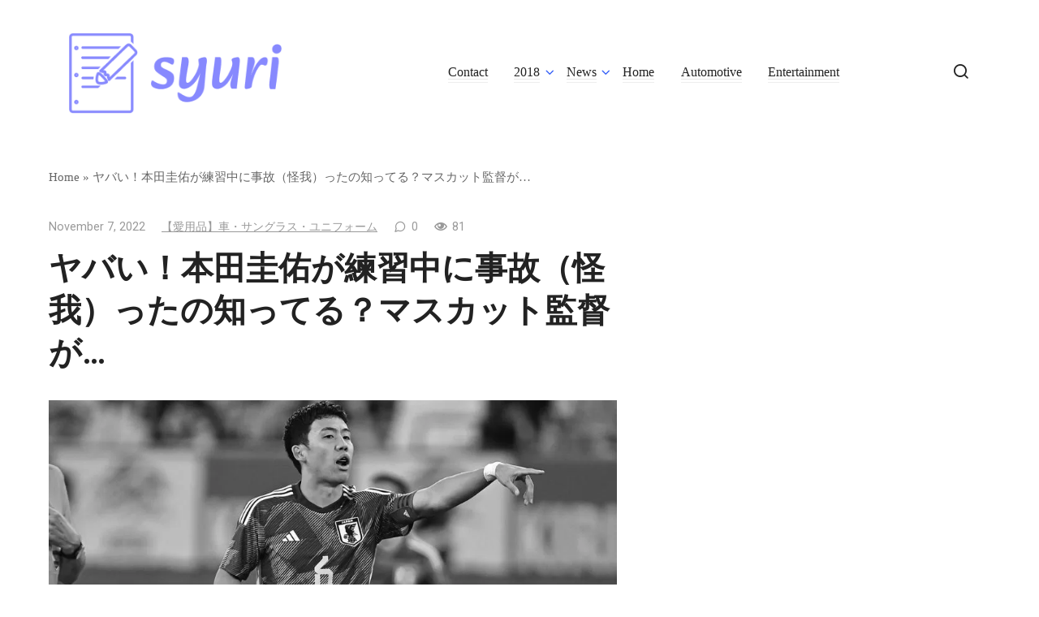

--- FILE ---
content_type: text/html; charset=UTF-8
request_url: https://syuri.biz/honda-accident/
body_size: 71931
content:
<!doctype html>
<html lang="en-US">
<head>
<meta charset="UTF-8">
<meta name="viewport" content="width=device-width, initial-scale=1">
<meta name='robots' content='index, follow, max-image-preview:large, max-snippet:-1, max-video-preview:-1' />
<!-- This site is optimized with the Yoast SEO plugin v26.7 - https://yoast.com/wordpress/plugins/seo/ -->
<title>ヤバい！本田圭佑が練習中に事故（怪我）ったの知ってる？マスカット監督が… - 日本最大級の本田圭佑応援ブログ</title>
<link rel="canonical" href="https://syuri.biz/honda-accident/" />
<meta property="og:locale" content="en_US" />
<meta property="og:type" content="article" />
<meta property="og:title" content="ヤバい！本田圭佑が練習中に事故（怪我）ったの知ってる？マスカット監督が… - 日本最大級の本田圭佑応援ブログ" />
<meta property="og:description" content="知ってる？？ さっき、本田圭佑が事故ったっていう情報。 怪我したそうです。 実は、さっきお茶を飲みながら、海外の動画（ニュース）を見ていたら、偶然、「本田圭佑が事故った」っていう情報が流れていたんです。 果たして彼は、大丈夫なの？ メルボルン・ビクトリーの監督であるケビン・マスカット氏はかなり心配しているようです。 ２ヶ月前の本田圭佑は、とにかくピンピンしていました↓ また、最新情報があったらお伝えしますね！ See also&nbsp; 本田圭佑語録★マラドーナ、ワールドカップ・インタビューにて歴史的発言" />
<meta property="og:url" content="https://syuri.biz/honda-accident/" />
<meta property="og:site_name" content="日本最大級の本田圭佑応援ブログ" />
<meta property="article:published_time" content="2022-11-07T20:51:34+00:00" />
<meta property="article:modified_time" content="2022-11-08T14:17:38+00:00" />
<meta property="og:image" content="https://syuri.biz/wp-content/uploads/2022/11/08112022_1667917056_3.webp" />
<meta property="og:image:width" content="912" />
<meta property="og:image:height" content="513" />
<meta property="og:image:type" content="image/webp" />
<meta name="author" content="syuri" />
<meta name="twitter:card" content="summary_large_image" />
<meta name="twitter:label1" content="Written by" />
<meta name="twitter:data1" content="syuri" />
<script type="application/ld+json" class="yoast-schema-graph">{"@context":"https://schema.org","@graph":[{"@type":"Article","@id":"https://syuri.biz/honda-accident/#article","isPartOf":{"@id":"https://syuri.biz/honda-accident/"},"author":{"name":"syuri","@id":"https://syuri.biz/#/schema/person/f26ea057f144498dc00b34a5ef4073ae"},"headline":"ヤバい！本田圭佑が練習中に事故（怪我）ったの知ってる？マスカット監督が…","datePublished":"2022-11-07T20:51:34+00:00","dateModified":"2022-11-08T14:17:38+00:00","mainEntityOfPage":{"@id":"https://syuri.biz/honda-accident/"},"wordCount":0,"commentCount":0,"image":{"@id":"https://syuri.biz/honda-accident/#primaryimage"},"thumbnailUrl":"https://syuri.biz/wp-content/uploads/2022/11/08112022_1667917056_3.webp","keywords":[""],"articleSection":["【愛用品】車・サングラス・ユニフォーム","info"],"inLanguage":"en-US"},{"@type":"WebPage","@id":"https://syuri.biz/honda-accident/","url":"https://syuri.biz/honda-accident/","name":"ヤバい！本田圭佑が練習中に事故（怪我）ったの知ってる？マスカット監督が… - 日本最大級の本田圭佑応援ブログ","isPartOf":{"@id":"https://syuri.biz/#website"},"primaryImageOfPage":{"@id":"https://syuri.biz/honda-accident/#primaryimage"},"image":{"@id":"https://syuri.biz/honda-accident/#primaryimage"},"thumbnailUrl":"https://syuri.biz/wp-content/uploads/2022/11/08112022_1667917056_3.webp","datePublished":"2022-11-07T20:51:34+00:00","dateModified":"2022-11-08T14:17:38+00:00","author":{"@id":"https://syuri.biz/#/schema/person/f26ea057f144498dc00b34a5ef4073ae"},"breadcrumb":{"@id":"https://syuri.biz/honda-accident/#breadcrumb"},"inLanguage":"en-US","potentialAction":[{"@type":"ReadAction","target":["https://syuri.biz/honda-accident/"]}]},{"@type":"ImageObject","inLanguage":"en-US","@id":"https://syuri.biz/honda-accident/#primaryimage","url":"https://syuri.biz/wp-content/uploads/2022/11/08112022_1667917056_3.webp","contentUrl":"https://syuri.biz/wp-content/uploads/2022/11/08112022_1667917056_3.webp","width":912,"height":513,"caption":"ヤバい！本田圭佑が練習中に事故（怪我）ったの知ってる？マスカット監督が… image 3"},{"@type":"BreadcrumbList","@id":"https://syuri.biz/honda-accident/#breadcrumb","itemListElement":[{"@type":"ListItem","position":1,"name":"Home","item":"https://syuri.biz/"},{"@type":"ListItem","position":2,"name":"ヤバい！本田圭佑が練習中に事故（怪我）ったの知ってる？マスカット監督が…"}]},{"@type":"WebSite","@id":"https://syuri.biz/#website","url":"https://syuri.biz/","name":"日本最大級の本田圭佑応援ブログ","description":"","potentialAction":[{"@type":"SearchAction","target":{"@type":"EntryPoint","urlTemplate":"https://syuri.biz/?s={search_term_string}"},"query-input":{"@type":"PropertyValueSpecification","valueRequired":true,"valueName":"search_term_string"}}],"inLanguage":"en-US"},{"@type":"Person","@id":"https://syuri.biz/#/schema/person/f26ea057f144498dc00b34a5ef4073ae","name":"syuri","image":{"@type":"ImageObject","inLanguage":"en-US","@id":"https://syuri.biz/#/schema/person/image/","url":"https://secure.gravatar.com/avatar/abb5fde7b0c99aeab2c2887544075cc712dc3b4f75c79a1c3120fceb8ac73d10?s=96&d=mm&r=g","contentUrl":"https://secure.gravatar.com/avatar/abb5fde7b0c99aeab2c2887544075cc712dc3b4f75c79a1c3120fceb8ac73d10?s=96&d=mm&r=g","caption":"syuri"},"sameAs":["https://syuri.bizbiz/www"]}]}</script>
<!-- / Yoast SEO plugin. -->
<link rel='dns-prefetch' href='//static.addtoany.com' />
<link rel='dns-prefetch' href='//fonts.googleapis.com' />
<link rel="alternate" title="oEmbed (JSON)" type="application/json+oembed" href="https://syuri.biz/wp-json/oembed/1.0/embed?url=https%3A%2F%2Fsyuri.biz%2Fhonda-accident%2F" />
<link rel="alternate" title="oEmbed (XML)" type="text/xml+oembed" href="https://syuri.biz/wp-json/oembed/1.0/embed?url=https%3A%2F%2Fsyuri.biz%2Fhonda-accident%2F&#038;format=xml" />
<style id='wp-img-auto-sizes-contain-inline-css' type='text/css'>
img:is([sizes=auto i],[sizes^="auto," i]){contain-intrinsic-size:3000px 1500px}
/*# sourceURL=wp-img-auto-sizes-contain-inline-css */
</style>
<!-- <link rel='stylesheet' id='ez-toc-css' href='https://syuri.biz/wp-content/plugins/easy-table-of-contents/assets/css/screen.min.css?ver=2.0.80'  media='all' /> -->
<link rel="stylesheet" type="text/css" href="//syuri.biz/wp-content/cache/wpfc-minified/knj71c1h/hxg8g.css" media="all"/>
<style id='ez-toc-inline-css' type='text/css'>
div#ez-toc-container .ez-toc-title {font-size: 120%;}div#ez-toc-container .ez-toc-title {font-weight: 500;}div#ez-toc-container ul li , div#ez-toc-container ul li a {font-size: 95%;}div#ez-toc-container ul li , div#ez-toc-container ul li a {font-weight: 500;}div#ez-toc-container nav ul ul li {font-size: 90%;}.ez-toc-box-title {font-weight: bold; margin-bottom: 10px; text-align: center; text-transform: uppercase; letter-spacing: 1px; color: #666; padding-bottom: 5px;position:absolute;top:-4%;left:5%;background-color: inherit;transition: top 0.3s ease;}.ez-toc-box-title.toc-closed {top:-25%;}
/*# sourceURL=ez-toc-inline-css */
</style>
<link rel='stylesheet' id='google-fonts-css' href='https://fonts.googleapis.com/css?family=Roboto%3A400%2C400i%2C700%7CMontserrat%3A400%2C400i%2C700&#038;subset=cyrillic&#038;display=swap&#038;ver=6.9'  media='all' />
<!-- <link rel='stylesheet' id='journalx-style-css' href='https://syuri.biz/wp-content/themes/journalx/assets/css/style.min.css?ver=2.0.7'  media='all' /> -->
<!-- <link rel='stylesheet' id='recent-posts-widget-with-thumbnails-public-style-css' href='https://syuri.biz/wp-content/plugins/recent-posts-widget-with-thumbnails/public.css?ver=7.1.1'  media='all' /> -->
<!-- <link rel='stylesheet' id='addtoany-css' href='https://syuri.biz/wp-content/plugins/add-to-any/addtoany.min.css?ver=1.16'  media='all' /> -->
<link rel="stylesheet" type="text/css" href="//syuri.biz/wp-content/cache/wpfc-minified/q64z74eq/hx8ja.css" media="all"/>
<script type="text/javascript" id="addtoany-core-js-before">
/* <![CDATA[ */
window.a2a_config=window.a2a_config||{};a2a_config.callbacks=[];a2a_config.overlays=[];a2a_config.templates={};
//# sourceURL=addtoany-core-js-before
/* ]]> */
</script>
<script type="text/javascript" defer src="https://static.addtoany.com/menu/page.js" id="addtoany-core-js"></script>
<script src='//syuri.biz/wp-content/cache/wpfc-minified/f5a9teat/5xj3k.js' type="text/javascript"></script>
<!-- <script type="text/javascript" src="https://syuri.biz/wp-includes/js/jquery/jquery.min.js?ver=3.7.1" id="jquery-core-js"></script> -->
<!-- <script type="text/javascript" src="https://syuri.biz/wp-includes/js/jquery/jquery-migrate.min.js?ver=3.4.1" id="jquery-migrate-js"></script> -->
<!-- <script type="text/javascript" defer src="https://syuri.biz/wp-content/plugins/add-to-any/addtoany.min.js?ver=1.1" id="addtoany-jquery-js"></script> -->
<!-- <script type="text/javascript" src="https://syuri.biz/wp-content/plugins/wp-letsencrypt-ssl/admin/js/jsredirect.js?ver=7.8.5.7" id="wpen-jsredirect-js"></script> -->
<link rel="https://api.w.org/" href="https://syuri.biz/wp-json/" /><link rel="alternate" title="JSON" type="application/json" href="https://syuri.biz/wp-json/wp/v2/posts/644" /><link rel="EditURI" type="application/rsd+xml" title="RSD" href="https://syuri.biz/xmlrpc.php?rsd" />
<meta name="generator" content="WordPress 6.9" />
<link rel='shortlink' href='https://syuri.biz/?p=644' />
<link rel="preload" href="https://syuri.biz/wp-content/themes/journalx/assets/fonts/icomoon.ttf" as="font" crossorigin><!-- Google Tag Manager -->
<script>(function(w,d,s,l,i){w[l]=w[l]||[];w[l].push({'gtm.start':
new Date().getTime(),event:'gtm.js'});var f=d.getElementsByTagName(s)[0],
j=d.createElement(s),dl=l!='dataLayer'?'&l='+l:'';j.async=true;j.src=
'https://www.googletagmanager.com/gtm.js?id='+i+dl;f.parentNode.insertBefore(j,f);
})(window,document,'script','dataLayer','GTM-TNBJJWN');</script>
<!-- End Google Tag Manager --><!-- Clicky Web Analytics - https://clicky.com, WordPress Plugin by Yoast - https://yoast.com/wordpress/plugins/clicky/ --><script>
var clicky_site_ids = clicky_site_ids || [];
clicky_site_ids.push("101391848");
</script>
<script async src="//static.getclicky.com/js"></script><link rel="icon" href="https://syuri.biz/wp-content/uploads/2024/07/syuri-favicon-color-1.png" sizes="32x32" />
<link rel="icon" href="https://syuri.biz/wp-content/uploads/2024/07/syuri-favicon-color-1.png" sizes="192x192" />
<link rel="apple-touch-icon" href="https://syuri.biz/wp-content/uploads/2024/07/syuri-favicon-color-1.png" />
<meta name="msapplication-TileImage" content="https://syuri.biz/wp-content/uploads/2024/07/syuri-favicon-color-1.png" />
<style type="text/css" id="wp-custom-css">
ins.adsbygoogle {
display: none !important;
}
ins.adsbygoogle {
display: none !important;
}		</style>
<!-- Google tag (gtag.js) -->
<script async src="https://www.googletagmanager.com/gtag/js?id=UA-248904417-1"></script>
<script>
window.dataLayer = window.dataLayer || [];
function gtag(){dataLayer.push(arguments);}
gtag('js', new Date());
gtag('config', 'UA-248904417-1');
</script>
<script async src="https://pagead2.googlesyndication.com/pagead/js/adsbygoogle.js?client=ca-pub-2799877779186761"
crossorigin="anonymous"></script><style id='wp-block-categories-inline-css' type='text/css'>
.wp-block-categories{box-sizing:border-box}.wp-block-categories.alignleft{margin-right:2em}.wp-block-categories.alignright{margin-left:2em}.wp-block-categories.wp-block-categories-dropdown.aligncenter{text-align:center}.wp-block-categories .wp-block-categories__label{display:block;width:100%}
/*# sourceURL=https://syuri.biz/wp-includes/blocks/categories/style.min.css */
</style>
<style id='wp-block-heading-inline-css' type='text/css'>
h1:where(.wp-block-heading).has-background,h2:where(.wp-block-heading).has-background,h3:where(.wp-block-heading).has-background,h4:where(.wp-block-heading).has-background,h5:where(.wp-block-heading).has-background,h6:where(.wp-block-heading).has-background{padding:1.25em 2.375em}h1.has-text-align-left[style*=writing-mode]:where([style*=vertical-lr]),h1.has-text-align-right[style*=writing-mode]:where([style*=vertical-rl]),h2.has-text-align-left[style*=writing-mode]:where([style*=vertical-lr]),h2.has-text-align-right[style*=writing-mode]:where([style*=vertical-rl]),h3.has-text-align-left[style*=writing-mode]:where([style*=vertical-lr]),h3.has-text-align-right[style*=writing-mode]:where([style*=vertical-rl]),h4.has-text-align-left[style*=writing-mode]:where([style*=vertical-lr]),h4.has-text-align-right[style*=writing-mode]:where([style*=vertical-rl]),h5.has-text-align-left[style*=writing-mode]:where([style*=vertical-lr]),h5.has-text-align-right[style*=writing-mode]:where([style*=vertical-rl]),h6.has-text-align-left[style*=writing-mode]:where([style*=vertical-lr]),h6.has-text-align-right[style*=writing-mode]:where([style*=vertical-rl]){rotate:180deg}
/*# sourceURL=https://syuri.biz/wp-includes/blocks/heading/style.min.css */
</style>
<style id='wp-block-latest-posts-inline-css' type='text/css'>
.wp-block-latest-posts{box-sizing:border-box}.wp-block-latest-posts.alignleft{margin-right:2em}.wp-block-latest-posts.alignright{margin-left:2em}.wp-block-latest-posts.wp-block-latest-posts__list{list-style:none}.wp-block-latest-posts.wp-block-latest-posts__list li{clear:both;overflow-wrap:break-word}.wp-block-latest-posts.is-grid{display:flex;flex-wrap:wrap}.wp-block-latest-posts.is-grid li{margin:0 1.25em 1.25em 0;width:100%}@media (min-width:600px){.wp-block-latest-posts.columns-2 li{width:calc(50% - .625em)}.wp-block-latest-posts.columns-2 li:nth-child(2n){margin-right:0}.wp-block-latest-posts.columns-3 li{width:calc(33.33333% - .83333em)}.wp-block-latest-posts.columns-3 li:nth-child(3n){margin-right:0}.wp-block-latest-posts.columns-4 li{width:calc(25% - .9375em)}.wp-block-latest-posts.columns-4 li:nth-child(4n){margin-right:0}.wp-block-latest-posts.columns-5 li{width:calc(20% - 1em)}.wp-block-latest-posts.columns-5 li:nth-child(5n){margin-right:0}.wp-block-latest-posts.columns-6 li{width:calc(16.66667% - 1.04167em)}.wp-block-latest-posts.columns-6 li:nth-child(6n){margin-right:0}}:root :where(.wp-block-latest-posts.is-grid){padding:0}:root :where(.wp-block-latest-posts.wp-block-latest-posts__list){padding-left:0}.wp-block-latest-posts__post-author,.wp-block-latest-posts__post-date{display:block;font-size:.8125em}.wp-block-latest-posts__post-excerpt,.wp-block-latest-posts__post-full-content{margin-bottom:1em;margin-top:.5em}.wp-block-latest-posts__featured-image a{display:inline-block}.wp-block-latest-posts__featured-image img{height:auto;max-width:100%;width:auto}.wp-block-latest-posts__featured-image.alignleft{float:left;margin-right:1em}.wp-block-latest-posts__featured-image.alignright{float:right;margin-left:1em}.wp-block-latest-posts__featured-image.aligncenter{margin-bottom:1em;text-align:center}
/*# sourceURL=https://syuri.biz/wp-includes/blocks/latest-posts/style.min.css */
</style>
<style id='wp-block-search-inline-css' type='text/css'>
.wp-block-search__button{margin-left:10px;word-break:normal}.wp-block-search__button.has-icon{line-height:0}.wp-block-search__button svg{height:1.25em;min-height:24px;min-width:24px;width:1.25em;fill:currentColor;vertical-align:text-bottom}:where(.wp-block-search__button){border:1px solid #ccc;padding:6px 10px}.wp-block-search__inside-wrapper{display:flex;flex:auto;flex-wrap:nowrap;max-width:100%}.wp-block-search__label{width:100%}.wp-block-search.wp-block-search__button-only .wp-block-search__button{box-sizing:border-box;display:flex;flex-shrink:0;justify-content:center;margin-left:0;max-width:100%}.wp-block-search.wp-block-search__button-only .wp-block-search__inside-wrapper{min-width:0!important;transition-property:width}.wp-block-search.wp-block-search__button-only .wp-block-search__input{flex-basis:100%;transition-duration:.3s}.wp-block-search.wp-block-search__button-only.wp-block-search__searchfield-hidden,.wp-block-search.wp-block-search__button-only.wp-block-search__searchfield-hidden .wp-block-search__inside-wrapper{overflow:hidden}.wp-block-search.wp-block-search__button-only.wp-block-search__searchfield-hidden .wp-block-search__input{border-left-width:0!important;border-right-width:0!important;flex-basis:0;flex-grow:0;margin:0;min-width:0!important;padding-left:0!important;padding-right:0!important;width:0!important}:where(.wp-block-search__input){appearance:none;border:1px solid #949494;flex-grow:1;font-family:inherit;font-size:inherit;font-style:inherit;font-weight:inherit;letter-spacing:inherit;line-height:inherit;margin-left:0;margin-right:0;min-width:3rem;padding:8px;text-decoration:unset!important;text-transform:inherit}:where(.wp-block-search__button-inside .wp-block-search__inside-wrapper){background-color:#fff;border:1px solid #949494;box-sizing:border-box;padding:4px}:where(.wp-block-search__button-inside .wp-block-search__inside-wrapper) .wp-block-search__input{border:none;border-radius:0;padding:0 4px}:where(.wp-block-search__button-inside .wp-block-search__inside-wrapper) .wp-block-search__input:focus{outline:none}:where(.wp-block-search__button-inside .wp-block-search__inside-wrapper) :where(.wp-block-search__button){padding:4px 8px}.wp-block-search.aligncenter .wp-block-search__inside-wrapper{margin:auto}.wp-block[data-align=right] .wp-block-search.wp-block-search__button-only .wp-block-search__inside-wrapper{float:right}
/*# sourceURL=https://syuri.biz/wp-includes/blocks/search/style.min.css */
</style>
<style id='wp-block-group-inline-css' type='text/css'>
.wp-block-group{box-sizing:border-box}:where(.wp-block-group.wp-block-group-is-layout-constrained){position:relative}
/*# sourceURL=https://syuri.biz/wp-includes/blocks/group/style.min.css */
</style>
</head>
<body class="wp-singular post-template-default single single-post postid-644 single-format-standard wp-theme-journalx ">
<!-- Google Tag Manager (noscript) -->
<noscript><iframe src="https://www.googletagmanager.com/ns.html?id=GTM-TNBJJWN"
height="0" width="0" style="display:none;visibility:hidden"></iframe></noscript>
<!-- End Google Tag Manager (noscript) -->
<div id="page" class="site">
<a class="skip-link screen-reader-text" href="#content"><!--noindex-->Skip to content<!--/noindex--></a>
<header id="masthead" class="site-header" itemscope itemtype="http://schema.org/WPHeader">
<div class="site-header-inner fixed">
<div class="humburger js-humburger"><span></span><span></span><span></span></div>
<div class="site-branding">
<div class="site-logotype"><a href="https://syuri.biz/"><img src="https://syuri.biz/wp-content/uploads/2024/07/Group-16.png" width="296" height="113" alt="日本最大級の本田圭佑応援ブログ"></a></div>
</div><!-- .site-branding -->
<nav id="site-navigation" class="main-navigation">
<div class="menu-menu-2-container"><ul id="primary-menu" class="menu"><li id="menu-item-5609" class="menu-item menu-item-type-post_type menu-item-object-page menu-item-5609"><a href="https://syuri.biz/contact-us/">Contact</a></li>
<li id="menu-item-2607" class="menu-item menu-item-type-taxonomy menu-item-object-category menu-item-has-children menu-item-2607"><a href="https://syuri.biz/category/2018/">2018</a>
<ul class="sub-menu">
<li id="menu-item-2608" class="menu-item menu-item-type-taxonomy menu-item-object-category current-post-ancestor current-menu-parent current-post-parent menu-item-2608"><a href="https://syuri.biz/category/%e3%80%90%e6%84%9b%e7%94%a8%e5%93%81%e3%80%91%e8%bb%8a%e3%83%bb%e3%82%b5%e3%83%b3%e3%82%b0%e3%83%a9%e3%82%b9%e3%83%bb%e3%83%a6%e3%83%8b%e3%83%95%e3%82%a9%e3%83%bc%e3%83%a0/">【愛用品】車・サングラス・ユニフォーム</a></li>
<li id="menu-item-2610" class="menu-item menu-item-type-taxonomy menu-item-object-category menu-item-2610"><a href="https://syuri.biz/category/%e3%82%a2%e3%83%ab%e3%82%bc%e3%83%b3%e3%83%81%e3%83%b3%e4%bb%a3%e8%a1%a8%e7%89%b9%e9%9b%86%ef%bc%81/">アルゼンチン代表特集！</a></li>
<li id="menu-item-2611" class="menu-item menu-item-type-taxonomy menu-item-object-category menu-item-2611"><a href="https://syuri.biz/category/%e3%82%a2%e3%83%bc%e3%82%bb%e3%83%8a%e3%83%ab%e7%89%b9%e9%9b%86%ef%bc%81/">アーセナル特集！</a></li>
<li id="menu-item-2612" class="menu-item menu-item-type-taxonomy menu-item-object-category menu-item-2612"><a href="https://syuri.biz/category/%e3%82%a2%e3%83%bc%e3%82%bb%e3%83%8a%e3%83%ab%e7%89%b9%e9%9b%86/">アーセナル特集</a></li>
<li id="menu-item-2613" class="menu-item menu-item-type-taxonomy menu-item-object-category menu-item-2613"><a href="https://syuri.biz/category/%e3%82%a4%e3%83%8b%e3%82%a8%e3%82%b9%e3%82%bf%e7%89%b9%e9%9b%86%ef%bc%81/">イニエスタ特集！</a></li>
<li id="menu-item-2614" class="menu-item menu-item-type-taxonomy menu-item-object-category menu-item-2614"><a href="https://syuri.biz/category/%e3%82%a4%e3%83%b3%e3%82%b0%e3%83%a9%e3%83%b3%e3%83%89%e4%bb%a3%e8%a1%a8%e7%89%b9%e9%9b%86%ef%bc%81/">イングランド代表特集！</a></li>
<li id="menu-item-2615" class="menu-item menu-item-type-taxonomy menu-item-object-category menu-item-2615"><a href="https://syuri.biz/category/%e3%83%b4%e3%82%a3%e3%83%83%e3%82%bb%e3%83%ab%e7%a5%9e%e6%88%b8%e7%89%b9%e9%9b%86/">ヴィッセル神戸特集</a></li>
</ul>
</li>
<li id="menu-item-5611" class="menu-item menu-item-type-taxonomy menu-item-object-category menu-item-has-children menu-item-5611"><a href="https://syuri.biz/category/news/">News</a>
<ul class="sub-menu">
<li id="menu-item-5610" class="menu-item menu-item-type-taxonomy menu-item-object-category menu-item-5610"><a href="https://syuri.biz/category/entertainment/">Entertainment</a></li>
<li id="menu-item-2606" class="menu-item menu-item-type-taxonomy menu-item-object-category current-post-ancestor current-menu-parent current-post-parent menu-item-2606"><a href="https://syuri.biz/category/info/">info</a></li>
<li id="menu-item-5612" class="menu-item menu-item-type-taxonomy menu-item-object-category menu-item-5612"><a href="https://syuri.biz/category/trending/">Trending</a></li>
</ul>
</li>
<li id="menu-item-5753" class="menu-item menu-item-type-custom menu-item-object-custom menu-item-home menu-item-5753"><a href="https://syuri.biz/">Home</a></li>
<li id="menu-item-5754" class="menu-item menu-item-type-taxonomy menu-item-object-category menu-item-5754"><a href="https://syuri.biz/category/automotive/">Automotive</a></li>
<li id="menu-item-5755" class="menu-item menu-item-type-taxonomy menu-item-object-category menu-item-5755"><a href="https://syuri.biz/category/entertainment/">Entertainment</a></li>
</ul></div>            </nav><!-- #site-navigation -->
<div class="header-search">
<span class="search-icon js-search-icon"></span>
</div>
</div>
</header><!-- #masthead -->
<div class="mobile-menu-placeholder js-mobile-menu-placeholder"></div>
<div class="search-screen js-search-screen">
<form role="search" method="get" class="search-form" action="https://syuri.biz/">
<label>
<span class="screen-reader-text"><!--noindex-->Search for:<!--/noindex--></span>
<input type="search" class="search-field" placeholder="Search …" value="" name="s">
</label>
<button type="submit" class="search-submit"></button>
</form>    </div>
<div class="b-r b-r--before_site_content"><script async src="https://pagead2.googlesyndication.com/pagead/js/adsbygoogle.js?client=ca-pub-2799877779186761"
crossorigin="anonymous"></script>
<!-- syuri.biz -->
<ins class="adsbygoogle"
style="display:block"
data-ad-client="ca-pub-2799877779186761"
data-ad-slot="7900175393"
data-ad-format="auto"
data-full-width-responsive="true"></ins>
<script>
(adsbygoogle = window.adsbygoogle || []).push({});
</script></div>
<div id="content" class="site-content">
<div id="primary" class="content-area" itemscope itemtype="http://schema.org/Article">
<main id="main" class="site-main">
<div class="breadcrumb" id="breadcrumbs"><span><span><a href="https://syuri.biz/">Home</a></span> » <span class="breadcrumb_last" aria-current="page">ヤバい！本田圭佑が練習中に事故（怪我）ったの知ってる？マスカット監督が…</span></span></div>
<article id="post-644" data-post-id="644" class="article-wrap js-post-container post-644 post type-post status-publish format-standard has-post-thumbnail  category-35 category-info tag-6">
<header class="entry-header">
<div class="entry-meta">
<span class="entry-date"><time itemprop="datePublished" datetime="2022-11-07">November 7, 2022</time></span><span class="entry-category"><a href="https://syuri.biz/category/%e3%80%90%e6%84%9b%e7%94%a8%e5%93%81%e3%80%91%e8%bb%8a%e3%83%bb%e3%82%b5%e3%83%b3%e3%82%b0%e3%83%a9%e3%82%b9%e3%83%bb%e3%83%a6%e3%83%8b%e3%83%95%e3%82%a9%e3%83%bc%e3%83%a0/" itemprop="articleSection">【愛用品】車・サングラス・ユニフォーム</a></span><span class="meta-comments js-meta-comments">0</span><span class="meta-views"><span class="js-views-count" data-post_id="644">81</span></span>            </div><!-- .entry-meta -->
<h1 class="entry-title" itemprop="headline">ヤバい！本田圭佑が練習中に事故（怪我）ったの知ってる？マスカット監督が…</h1>
</header><!-- .entry-header -->
<div class="post-thumbnail">
<img width="912" height="513" src="https://syuri.biz/wp-content/uploads/2022/11/08112022_1667917056_3.webp" class="attachment- size- wp-post-image" alt="ヤバい！本田圭佑が練習中に事故（怪我）ったの知ってる？マスカット監督が… image 3" itemprop="image" decoding="async" fetchpriority="high" srcset="https://syuri.biz/wp-content/uploads/2022/11/08112022_1667917056_3.webp 912w, https://syuri.biz/wp-content/uploads/2022/11/08112022_1667917056_3-300x169.webp 300w, https://syuri.biz/wp-content/uploads/2022/11/08112022_1667917056_3-768x432.webp 768w, https://syuri.biz/wp-content/uploads/2022/11/08112022_1667917056_3-180x100.webp 180w" sizes="(max-width: 912px) 100vw, 912px" />    </div><!-- .post-thumbnail -->
<div class="entry-content js-entry-content" itemprop="articleBody">
<div class="b-r b-r--before_content"><script async src="https://pagead2.googlesyndication.com/pagead/js/adsbygoogle.js?client=ca-pub-2799877779186761"
crossorigin="anonymous"></script>
<!-- syuri.biz -->
<ins class="adsbygoogle"
style="display:block"
data-ad-client="ca-pub-2799877779186761"
data-ad-slot="7900175393"
data-ad-format="auto"
data-full-width-responsive="true"></ins>
<script>
(adsbygoogle = window.adsbygoogle || []).push({});
</script></div><div class="addtoany_share_save_container addtoany_content addtoany_content_top"><div class="a2a_kit a2a_kit_size_32 addtoany_list" data-a2a-url="https://syuri.biz/honda-accident/" data-a2a-title="ヤバい！本田圭佑が練習中に事故（怪我）ったの知ってる？マスカット監督が…"><a class="a2a_button_facebook" href="https://www.addtoany.com/add_to/facebook?linkurl=https%3A%2F%2Fsyuri.biz%2Fhonda-accident%2F&amp;linkname=%E3%83%A4%E3%83%90%E3%81%84%EF%BC%81%E6%9C%AC%E7%94%B0%E5%9C%AD%E4%BD%91%E3%81%8C%E7%B7%B4%E7%BF%92%E4%B8%AD%E3%81%AB%E4%BA%8B%E6%95%85%EF%BC%88%E6%80%AA%E6%88%91%EF%BC%89%E3%81%A3%E3%81%9F%E3%81%AE%E7%9F%A5%E3%81%A3%E3%81%A6%E3%82%8B%EF%BC%9F%E3%83%9E%E3%82%B9%E3%82%AB%E3%83%83%E3%83%88%E7%9B%A3%E7%9D%A3%E3%81%8C%E2%80%A6" title="Facebook" rel="nofollow noopener" target="_blank"></a><a class="a2a_button_twitter" href="https://www.addtoany.com/add_to/twitter?linkurl=https%3A%2F%2Fsyuri.biz%2Fhonda-accident%2F&amp;linkname=%E3%83%A4%E3%83%90%E3%81%84%EF%BC%81%E6%9C%AC%E7%94%B0%E5%9C%AD%E4%BD%91%E3%81%8C%E7%B7%B4%E7%BF%92%E4%B8%AD%E3%81%AB%E4%BA%8B%E6%95%85%EF%BC%88%E6%80%AA%E6%88%91%EF%BC%89%E3%81%A3%E3%81%9F%E3%81%AE%E7%9F%A5%E3%81%A3%E3%81%A6%E3%82%8B%EF%BC%9F%E3%83%9E%E3%82%B9%E3%82%AB%E3%83%83%E3%83%88%E7%9B%A3%E7%9D%A3%E3%81%8C%E2%80%A6" title="Twitter" rel="nofollow noopener" target="_blank"></a><a class="a2a_button_email" href="https://www.addtoany.com/add_to/email?linkurl=https%3A%2F%2Fsyuri.biz%2Fhonda-accident%2F&amp;linkname=%E3%83%A4%E3%83%90%E3%81%84%EF%BC%81%E6%9C%AC%E7%94%B0%E5%9C%AD%E4%BD%91%E3%81%8C%E7%B7%B4%E7%BF%92%E4%B8%AD%E3%81%AB%E4%BA%8B%E6%95%85%EF%BC%88%E6%80%AA%E6%88%91%EF%BC%89%E3%81%A3%E3%81%9F%E3%81%AE%E7%9F%A5%E3%81%A3%E3%81%A6%E3%82%8B%EF%BC%9F%E3%83%9E%E3%82%B9%E3%82%AB%E3%83%83%E3%83%88%E7%9B%A3%E7%9D%A3%E3%81%8C%E2%80%A6" title="Email" rel="nofollow noopener" target="_blank"></a><a class="a2a_button_pinterest" href="https://www.addtoany.com/add_to/pinterest?linkurl=https%3A%2F%2Fsyuri.biz%2Fhonda-accident%2F&amp;linkname=%E3%83%A4%E3%83%90%E3%81%84%EF%BC%81%E6%9C%AC%E7%94%B0%E5%9C%AD%E4%BD%91%E3%81%8C%E7%B7%B4%E7%BF%92%E4%B8%AD%E3%81%AB%E4%BA%8B%E6%95%85%EF%BC%88%E6%80%AA%E6%88%91%EF%BC%89%E3%81%A3%E3%81%9F%E3%81%AE%E7%9F%A5%E3%81%A3%E3%81%A6%E3%82%8B%EF%BC%9F%E3%83%9E%E3%82%B9%E3%82%AB%E3%83%83%E3%83%88%E7%9B%A3%E7%9D%A3%E3%81%8C%E2%80%A6" title="Pinterest" rel="nofollow noopener" target="_blank"></a><a class="a2a_button_reddit" href="https://www.addtoany.com/add_to/reddit?linkurl=https%3A%2F%2Fsyuri.biz%2Fhonda-accident%2F&amp;linkname=%E3%83%A4%E3%83%90%E3%81%84%EF%BC%81%E6%9C%AC%E7%94%B0%E5%9C%AD%E4%BD%91%E3%81%8C%E7%B7%B4%E7%BF%92%E4%B8%AD%E3%81%AB%E4%BA%8B%E6%95%85%EF%BC%88%E6%80%AA%E6%88%91%EF%BC%89%E3%81%A3%E3%81%9F%E3%81%AE%E7%9F%A5%E3%81%A3%E3%81%A6%E3%82%8B%EF%BC%9F%E3%83%9E%E3%82%B9%E3%82%AB%E3%83%83%E3%83%88%E7%9B%A3%E7%9D%A3%E3%81%8C%E2%80%A6" title="Reddit" rel="nofollow noopener" target="_blank"></a><a class="a2a_button_linkedin" href="https://www.addtoany.com/add_to/linkedin?linkurl=https%3A%2F%2Fsyuri.biz%2Fhonda-accident%2F&amp;linkname=%E3%83%A4%E3%83%90%E3%81%84%EF%BC%81%E6%9C%AC%E7%94%B0%E5%9C%AD%E4%BD%91%E3%81%8C%E7%B7%B4%E7%BF%92%E4%B8%AD%E3%81%AB%E4%BA%8B%E6%95%85%EF%BC%88%E6%80%AA%E6%88%91%EF%BC%89%E3%81%A3%E3%81%9F%E3%81%AE%E7%9F%A5%E3%81%A3%E3%81%A6%E3%82%8B%EF%BC%9F%E3%83%9E%E3%82%B9%E3%82%AB%E3%83%83%E3%83%88%E7%9B%A3%E7%9D%A3%E3%81%8C%E2%80%A6" title="LinkedIn" rel="nofollow noopener" target="_blank"></a><a class="a2a_button_whatsapp" href="https://www.addtoany.com/add_to/whatsapp?linkurl=https%3A%2F%2Fsyuri.biz%2Fhonda-accident%2F&amp;linkname=%E3%83%A4%E3%83%90%E3%81%84%EF%BC%81%E6%9C%AC%E7%94%B0%E5%9C%AD%E4%BD%91%E3%81%8C%E7%B7%B4%E7%BF%92%E4%B8%AD%E3%81%AB%E4%BA%8B%E6%95%85%EF%BC%88%E6%80%AA%E6%88%91%EF%BC%89%E3%81%A3%E3%81%9F%E3%81%AE%E7%9F%A5%E3%81%A3%E3%81%A6%E3%82%8B%EF%BC%9F%E3%83%9E%E3%82%B9%E3%82%AB%E3%83%83%E3%83%88%E7%9B%A3%E7%9D%A3%E3%81%8C%E2%80%A6" title="WhatsApp" rel="nofollow noopener" target="_blank"></a><a class="a2a_button_copy_link" href="https://www.addtoany.com/add_to/copy_link?linkurl=https%3A%2F%2Fsyuri.biz%2Fhonda-accident%2F&amp;linkname=%E3%83%A4%E3%83%90%E3%81%84%EF%BC%81%E6%9C%AC%E7%94%B0%E5%9C%AD%E4%BD%91%E3%81%8C%E7%B7%B4%E7%BF%92%E4%B8%AD%E3%81%AB%E4%BA%8B%E6%95%85%EF%BC%88%E6%80%AA%E6%88%91%EF%BC%89%E3%81%A3%E3%81%9F%E3%81%AE%E7%9F%A5%E3%81%A3%E3%81%A6%E3%82%8B%EF%BC%9F%E3%83%9E%E3%82%B9%E3%82%AB%E3%83%83%E3%83%88%E7%9B%A3%E7%9D%A3%E3%81%8C%E2%80%A6" title="Copy Link" rel="nofollow noopener" target="_blank"></a><a class="a2a_dd addtoany_share_save addtoany_share" href="https://www.addtoany.com/share"></a></div></div><div>
<div>
<p>知ってる？？</p><div class="b-r b-r--after_p_1"><script async src="https://pagead2.googlesyndication.com/pagead/js/adsbygoogle.js?client=ca-pub-2799877779186761"
crossorigin="anonymous"></script>
<!-- syuri.biz -->
<ins class="adsbygoogle"
style="display:block"
data-ad-client="ca-pub-2799877779186761"
data-ad-slot="7900175393"
data-ad-format="auto"
data-full-width-responsive="true"></ins>
<script>
(adsbygoogle = window.adsbygoogle || []).push({});
</script></div>
<p>さっき、本田圭佑が事故ったっていう情報。</p>
<div><img src='https://syuri.biz/wp-content/uploads/2022/11/08112022_1667917054_2.webp' class='wai-generated-image' title='Image ヤバい！本田圭佑が練習中に事故（怪我）ったの知ってる？マスカット監督が… 1' alt='ヤバい！本田圭佑が練習中に事故（怪我）ったの知ってる？マスカット監督が… image 2'></div>
<p>怪我したそうです。</p><div class="b-r b-r--after_p_2"><script async src="https://pagead2.googlesyndication.com/pagead/js/adsbygoogle.js?client=ca-pub-2799877779186761"
crossorigin="anonymous"></script>
<!-- syuri.biz -->
<ins class="adsbygoogle"
style="display:block"
data-ad-client="ca-pub-2799877779186761"
data-ad-slot="7900175393"
data-ad-format="auto"
data-full-width-responsive="true"></ins>
<script>
(adsbygoogle = window.adsbygoogle || []).push({});
</script></div>
<p>実は、さっきお茶を飲みながら、海外の動画（ニュース）を見ていたら、偶然、「本田圭佑が事故った」っていう情報が流れていたんです。</p>
<div><img src='https://syuri.biz/wp-content/uploads/2022/11/08112022_1667917052_1.webp' class='wai-generated-image' title='Image ヤバい！本田圭佑が練習中に事故（怪我）ったの知ってる？マスカット監督が… 3' alt='ヤバい！本田圭佑が練習中に事故（怪我）ったの知ってる？マスカット監督が… image 1'></div>
<p>果たして彼は、大丈夫なの？</p><div class="b-r b-r--middle_content"><script async src="https://pagead2.googlesyndication.com/pagead/js/adsbygoogle.js?client=ca-pub-2799877779186761"
crossorigin="anonymous"></script>
<!-- syuri.biz -->
<ins class="adsbygoogle"
style="display:block"
data-ad-client="ca-pub-2799877779186761"
data-ad-slot="7900175393"
data-ad-format="auto"
data-full-width-responsive="true"></ins>
<script>
(adsbygoogle = window.adsbygoogle || []).push({});
</script></div>
<p>メルボルン・ビクトリーの監督であるケビン・マスカット氏はかなり心配しているようです。</p><div class="b-r b-r--after_p_3"><script async src="https://pagead2.googlesyndication.com/pagead/js/adsbygoogle.js?client=ca-pub-2799877779186761"
crossorigin="anonymous"></script>
<!-- syuri.biz -->
<ins class="adsbygoogle"
style="display:block"
data-ad-client="ca-pub-2799877779186761"
data-ad-slot="7900175393"
data-ad-format="auto"
data-full-width-responsive="true"></ins>
<script>
(adsbygoogle = window.adsbygoogle || []).push({});
</script></div>
<div><img src='https://syuri.biz/wp-content/uploads/2022/11/08112022_1667917051_0.webp' class='wai-generated-image' title='Photo ヤバい！本田圭佑が練習中に事故（怪我）ったの知ってる？マスカット監督が… 5' alt='ヤバい！本田圭佑が練習中に事故（怪我）ったの知ってる？マスカット監督が… image 0'></div>
<p>２ヶ月前の本田圭佑は、とにかくピンピンしていました↓</p><div class="b-r b-r--after_p_4"><script async src="https://pagead2.googlesyndication.com/pagead/js/adsbygoogle.js?client=ca-pub-2799877779186761"
crossorigin="anonymous"></script>
<!-- syuri.biz -->
<ins class="adsbygoogle"
style="display:block"
data-ad-client="ca-pub-2799877779186761"
data-ad-slot="7900175393"
data-ad-format="auto"
data-full-width-responsive="true"></ins>
<script>
(adsbygoogle = window.adsbygoogle || []).push({});
</script></div>
<p>また、最新情報があったらお伝えしますね！</p>
</div>
</div>
<div class="addtoany_share_save_container addtoany_content addtoany_content_bottom"><div class="a2a_kit a2a_kit_size_32 addtoany_list" data-a2a-url="https://syuri.biz/honda-accident/" data-a2a-title="ヤバい！本田圭佑が練習中に事故（怪我）ったの知ってる？マスカット監督が…"><a class="a2a_button_facebook" href="https://www.addtoany.com/add_to/facebook?linkurl=https%3A%2F%2Fsyuri.biz%2Fhonda-accident%2F&amp;linkname=%E3%83%A4%E3%83%90%E3%81%84%EF%BC%81%E6%9C%AC%E7%94%B0%E5%9C%AD%E4%BD%91%E3%81%8C%E7%B7%B4%E7%BF%92%E4%B8%AD%E3%81%AB%E4%BA%8B%E6%95%85%EF%BC%88%E6%80%AA%E6%88%91%EF%BC%89%E3%81%A3%E3%81%9F%E3%81%AE%E7%9F%A5%E3%81%A3%E3%81%A6%E3%82%8B%EF%BC%9F%E3%83%9E%E3%82%B9%E3%82%AB%E3%83%83%E3%83%88%E7%9B%A3%E7%9D%A3%E3%81%8C%E2%80%A6" title="Facebook" rel="nofollow noopener" target="_blank"></a><a class="a2a_button_twitter" href="https://www.addtoany.com/add_to/twitter?linkurl=https%3A%2F%2Fsyuri.biz%2Fhonda-accident%2F&amp;linkname=%E3%83%A4%E3%83%90%E3%81%84%EF%BC%81%E6%9C%AC%E7%94%B0%E5%9C%AD%E4%BD%91%E3%81%8C%E7%B7%B4%E7%BF%92%E4%B8%AD%E3%81%AB%E4%BA%8B%E6%95%85%EF%BC%88%E6%80%AA%E6%88%91%EF%BC%89%E3%81%A3%E3%81%9F%E3%81%AE%E7%9F%A5%E3%81%A3%E3%81%A6%E3%82%8B%EF%BC%9F%E3%83%9E%E3%82%B9%E3%82%AB%E3%83%83%E3%83%88%E7%9B%A3%E7%9D%A3%E3%81%8C%E2%80%A6" title="Twitter" rel="nofollow noopener" target="_blank"></a><a class="a2a_button_email" href="https://www.addtoany.com/add_to/email?linkurl=https%3A%2F%2Fsyuri.biz%2Fhonda-accident%2F&amp;linkname=%E3%83%A4%E3%83%90%E3%81%84%EF%BC%81%E6%9C%AC%E7%94%B0%E5%9C%AD%E4%BD%91%E3%81%8C%E7%B7%B4%E7%BF%92%E4%B8%AD%E3%81%AB%E4%BA%8B%E6%95%85%EF%BC%88%E6%80%AA%E6%88%91%EF%BC%89%E3%81%A3%E3%81%9F%E3%81%AE%E7%9F%A5%E3%81%A3%E3%81%A6%E3%82%8B%EF%BC%9F%E3%83%9E%E3%82%B9%E3%82%AB%E3%83%83%E3%83%88%E7%9B%A3%E7%9D%A3%E3%81%8C%E2%80%A6" title="Email" rel="nofollow noopener" target="_blank"></a><a class="a2a_button_pinterest" href="https://www.addtoany.com/add_to/pinterest?linkurl=https%3A%2F%2Fsyuri.biz%2Fhonda-accident%2F&amp;linkname=%E3%83%A4%E3%83%90%E3%81%84%EF%BC%81%E6%9C%AC%E7%94%B0%E5%9C%AD%E4%BD%91%E3%81%8C%E7%B7%B4%E7%BF%92%E4%B8%AD%E3%81%AB%E4%BA%8B%E6%95%85%EF%BC%88%E6%80%AA%E6%88%91%EF%BC%89%E3%81%A3%E3%81%9F%E3%81%AE%E7%9F%A5%E3%81%A3%E3%81%A6%E3%82%8B%EF%BC%9F%E3%83%9E%E3%82%B9%E3%82%AB%E3%83%83%E3%83%88%E7%9B%A3%E7%9D%A3%E3%81%8C%E2%80%A6" title="Pinterest" rel="nofollow noopener" target="_blank"></a><a class="a2a_button_reddit" href="https://www.addtoany.com/add_to/reddit?linkurl=https%3A%2F%2Fsyuri.biz%2Fhonda-accident%2F&amp;linkname=%E3%83%A4%E3%83%90%E3%81%84%EF%BC%81%E6%9C%AC%E7%94%B0%E5%9C%AD%E4%BD%91%E3%81%8C%E7%B7%B4%E7%BF%92%E4%B8%AD%E3%81%AB%E4%BA%8B%E6%95%85%EF%BC%88%E6%80%AA%E6%88%91%EF%BC%89%E3%81%A3%E3%81%9F%E3%81%AE%E7%9F%A5%E3%81%A3%E3%81%A6%E3%82%8B%EF%BC%9F%E3%83%9E%E3%82%B9%E3%82%AB%E3%83%83%E3%83%88%E7%9B%A3%E7%9D%A3%E3%81%8C%E2%80%A6" title="Reddit" rel="nofollow noopener" target="_blank"></a><a class="a2a_button_linkedin" href="https://www.addtoany.com/add_to/linkedin?linkurl=https%3A%2F%2Fsyuri.biz%2Fhonda-accident%2F&amp;linkname=%E3%83%A4%E3%83%90%E3%81%84%EF%BC%81%E6%9C%AC%E7%94%B0%E5%9C%AD%E4%BD%91%E3%81%8C%E7%B7%B4%E7%BF%92%E4%B8%AD%E3%81%AB%E4%BA%8B%E6%95%85%EF%BC%88%E6%80%AA%E6%88%91%EF%BC%89%E3%81%A3%E3%81%9F%E3%81%AE%E7%9F%A5%E3%81%A3%E3%81%A6%E3%82%8B%EF%BC%9F%E3%83%9E%E3%82%B9%E3%82%AB%E3%83%83%E3%83%88%E7%9B%A3%E7%9D%A3%E3%81%8C%E2%80%A6" title="LinkedIn" rel="nofollow noopener" target="_blank"></a><a class="a2a_button_whatsapp" href="https://www.addtoany.com/add_to/whatsapp?linkurl=https%3A%2F%2Fsyuri.biz%2Fhonda-accident%2F&amp;linkname=%E3%83%A4%E3%83%90%E3%81%84%EF%BC%81%E6%9C%AC%E7%94%B0%E5%9C%AD%E4%BD%91%E3%81%8C%E7%B7%B4%E7%BF%92%E4%B8%AD%E3%81%AB%E4%BA%8B%E6%95%85%EF%BC%88%E6%80%AA%E6%88%91%EF%BC%89%E3%81%A3%E3%81%9F%E3%81%AE%E7%9F%A5%E3%81%A3%E3%81%A6%E3%82%8B%EF%BC%9F%E3%83%9E%E3%82%B9%E3%82%AB%E3%83%83%E3%83%88%E7%9B%A3%E7%9D%A3%E3%81%8C%E2%80%A6" title="WhatsApp" rel="nofollow noopener" target="_blank"></a><a class="a2a_button_copy_link" href="https://www.addtoany.com/add_to/copy_link?linkurl=https%3A%2F%2Fsyuri.biz%2Fhonda-accident%2F&amp;linkname=%E3%83%A4%E3%83%90%E3%81%84%EF%BC%81%E6%9C%AC%E7%94%B0%E5%9C%AD%E4%BD%91%E3%81%8C%E7%B7%B4%E7%BF%92%E4%B8%AD%E3%81%AB%E4%BA%8B%E6%95%85%EF%BC%88%E6%80%AA%E6%88%91%EF%BC%89%E3%81%A3%E3%81%9F%E3%81%AE%E7%9F%A5%E3%81%A3%E3%81%A6%E3%82%8B%EF%BC%9F%E3%83%9E%E3%82%B9%E3%82%AB%E3%83%83%E3%83%88%E7%9B%A3%E7%9D%A3%E3%81%8C%E2%80%A6" title="Copy Link" rel="nofollow noopener" target="_blank"></a><a class="a2a_dd addtoany_share_save addtoany_share" href="https://www.addtoany.com/share"></a></div></div><div class="b-r b-r--after_content"><script async src="https://pagead2.googlesyndication.com/pagead/js/adsbygoogle.js?client=ca-pub-2799877779186761"
crossorigin="anonymous"></script>
<!-- syuri.biz -->
<ins class="adsbygoogle"
style="display:block"
data-ad-client="ca-pub-2799877779186761"
data-ad-slot="7900175393"
data-ad-format="auto"
data-full-width-responsive="true"></ins>
<script>
(adsbygoogle = window.adsbygoogle || []).push({});
</script></div><div style="clear:both; margin-top:0em; margin-bottom:1em;"><a href="https://syuri.biz/アーセナル-2016-ユニフォーム/" target="_self" rel="dofollow" class="ue27e12601e02d8cf5075bdc20b882f7f"><!-- INLINE RELATED POSTS 1/3 //--><style> .ue27e12601e02d8cf5075bdc20b882f7f { padding:0px; margin: 0; padding-top:1em!important; padding-bottom:1em!important; width:100%; display: block; font-weight:bold; background-color:#eaeaea; border:0!important; border-left:4px solid #34495E!important; box-shadow: 0 1px 2px rgba(0, 0, 0, 0.17); -moz-box-shadow: 0 1px 2px rgba(0, 0, 0, 0.17); -o-box-shadow: 0 1px 2px rgba(0, 0, 0, 0.17); -webkit-box-shadow: 0 1px 2px rgba(0, 0, 0, 0.17); text-decoration:none; } .ue27e12601e02d8cf5075bdc20b882f7f:active, .ue27e12601e02d8cf5075bdc20b882f7f:hover { opacity: 1; transition: opacity 250ms; webkit-transition: opacity 250ms; text-decoration:none; } .ue27e12601e02d8cf5075bdc20b882f7f { transition: background-color 250ms; webkit-transition: background-color 250ms; opacity: 1; transition: opacity 250ms; webkit-transition: opacity 250ms; } .ue27e12601e02d8cf5075bdc20b882f7f .ctaText { font-weight:bold; color:#464646; text-decoration:none; font-size: 16px; } .ue27e12601e02d8cf5075bdc20b882f7f .postTitle { color:#000000; text-decoration: underline!important; font-size: 16px; } .ue27e12601e02d8cf5075bdc20b882f7f:hover .postTitle { text-decoration: underline!important; } </style><div style="padding-left:1em; padding-right:1em;"><span class="ctaText">See also</span>&nbsp; <span class="postTitle">アーセナルが2016シーズンの新ユニフォームを発表！</span></div></a></div>	</div><!-- .entry-content -->
<div class="entry-tags container"><div class="entry-tag"><a href="https://syuri.biz/tag/6/"></a> </div></div>
<div class="entry-rating">
<div class="entry-bottom__header">Rating</div>
<div class="wp-star-rating js-star-rating star-rating--score-0" data-post-id="644" data-rating-count="0" data-rating-sum="0" data-rating-value="0"><span class="star-rating-item js-star-rating-item" data-score="1"><svg aria-hidden="true" role="img" xmlns="http://www.w3.org/2000/svg" viewBox="0 0 576 512" class="i-ico"><path fill="currentColor" d="M259.3 17.8L194 150.2 47.9 171.5c-26.2 3.8-36.7 36.1-17.7 54.6l105.7 103-25 145.5c-4.5 26.3 23.2 46 46.4 33.7L288 439.6l130.7 68.7c23.2 12.2 50.9-7.4 46.4-33.7l-25-145.5 105.7-103c19-18.5 8.5-50.8-17.7-54.6L382 150.2 316.7 17.8c-11.7-23.6-45.6-23.9-57.4 0z" class="ico-star"></path></svg></span><span class="star-rating-item js-star-rating-item" data-score="2"><svg aria-hidden="true" role="img" xmlns="http://www.w3.org/2000/svg" viewBox="0 0 576 512" class="i-ico"><path fill="currentColor" d="M259.3 17.8L194 150.2 47.9 171.5c-26.2 3.8-36.7 36.1-17.7 54.6l105.7 103-25 145.5c-4.5 26.3 23.2 46 46.4 33.7L288 439.6l130.7 68.7c23.2 12.2 50.9-7.4 46.4-33.7l-25-145.5 105.7-103c19-18.5 8.5-50.8-17.7-54.6L382 150.2 316.7 17.8c-11.7-23.6-45.6-23.9-57.4 0z" class="ico-star"></path></svg></span><span class="star-rating-item js-star-rating-item" data-score="3"><svg aria-hidden="true" role="img" xmlns="http://www.w3.org/2000/svg" viewBox="0 0 576 512" class="i-ico"><path fill="currentColor" d="M259.3 17.8L194 150.2 47.9 171.5c-26.2 3.8-36.7 36.1-17.7 54.6l105.7 103-25 145.5c-4.5 26.3 23.2 46 46.4 33.7L288 439.6l130.7 68.7c23.2 12.2 50.9-7.4 46.4-33.7l-25-145.5 105.7-103c19-18.5 8.5-50.8-17.7-54.6L382 150.2 316.7 17.8c-11.7-23.6-45.6-23.9-57.4 0z" class="ico-star"></path></svg></span><span class="star-rating-item js-star-rating-item" data-score="4"><svg aria-hidden="true" role="img" xmlns="http://www.w3.org/2000/svg" viewBox="0 0 576 512" class="i-ico"><path fill="currentColor" d="M259.3 17.8L194 150.2 47.9 171.5c-26.2 3.8-36.7 36.1-17.7 54.6l105.7 103-25 145.5c-4.5 26.3 23.2 46 46.4 33.7L288 439.6l130.7 68.7c23.2 12.2 50.9-7.4 46.4-33.7l-25-145.5 105.7-103c19-18.5 8.5-50.8-17.7-54.6L382 150.2 316.7 17.8c-11.7-23.6-45.6-23.9-57.4 0z" class="ico-star"></path></svg></span><span class="star-rating-item js-star-rating-item" data-score="5"><svg aria-hidden="true" role="img" xmlns="http://www.w3.org/2000/svg" viewBox="0 0 576 512" class="i-ico"><path fill="currentColor" d="M259.3 17.8L194 150.2 47.9 171.5c-26.2 3.8-36.7 36.1-17.7 54.6l105.7 103-25 145.5c-4.5 26.3 23.2 46 46.4 33.7L288 439.6l130.7 68.7c23.2 12.2 50.9-7.4 46.4-33.7l-25-145.5 105.7-103c19-18.5 8.5-50.8-17.7-54.6L382 150.2 316.7 17.8c-11.7-23.6-45.6-23.9-57.4 0z" class="ico-star"></path></svg></span></div><div class="star-rating-text"><em>( No ratings yet )</em></div>        </div>
<footer class="entry-footer">
<span class="entry-footer__share-title">Share: </span>
<div class="social-buttons"><span class="social-button social-button--vkontakte" data-social="vkontakte" data-url="https://syuri.biz/honda-accident/" data-title="ヤバい！本田圭佑が練習中に事故（怪我）ったの知ってる？マスカット監督が…" data-description="知ってる？？ さっき、本田圭佑が事故ったっていう情報。 怪我したそうです。 実は、さっきお茶を飲みながら、海外の動画（ニュース）を見ていたら、偶然、「本田圭佑が事故った」っていう情報が流れていたんです。 果たして彼は、大丈夫なの？ メルボルン・ビクトリーの監督であるケビン・マスカット氏はかなり心配しているようです。 ２ヶ月前の本田圭佑は、とにかくピンピンしていました↓ また、最新情報があったらお伝えしますね！ See also&nbsp; 【超速報】本田圭佑最新動画！" data-image="https://syuri.biz/wp-content/uploads/2022/11/08112022_1667917056_3-150x150.webp"></span><span class="social-button social-button--facebook" data-social="facebook" data-url="https://syuri.biz/honda-accident/" data-title="ヤバい！本田圭佑が練習中に事故（怪我）ったの知ってる？マスカット監督が…" data-description="知ってる？？ さっき、本田圭佑が事故ったっていう情報。 怪我したそうです。 実は、さっきお茶を飲みながら、海外の動画（ニュース）を見ていたら、偶然、「本田圭佑が事故った」っていう情報が流れていたんです。 果たして彼は、大丈夫なの？ メルボルン・ビクトリーの監督であるケビン・マスカット氏はかなり心配しているようです。 ２ヶ月前の本田圭佑は、とにかくピンピンしていました↓ また、最新情報があったらお伝えしますね！ See also&nbsp; 【超速報】本田圭佑最新動画！" data-image="https://syuri.biz/wp-content/uploads/2022/11/08112022_1667917056_3-150x150.webp"></span><span class="social-button social-button--telegram" data-social="telegram" data-url="https://syuri.biz/honda-accident/" data-title="ヤバい！本田圭佑が練習中に事故（怪我）ったの知ってる？マスカット監督が…" data-description="知ってる？？ さっき、本田圭佑が事故ったっていう情報。 怪我したそうです。 実は、さっきお茶を飲みながら、海外の動画（ニュース）を見ていたら、偶然、「本田圭佑が事故った」っていう情報が流れていたんです。 果たして彼は、大丈夫なの？ メルボルン・ビクトリーの監督であるケビン・マスカット氏はかなり心配しているようです。 ２ヶ月前の本田圭佑は、とにかくピンピンしていました↓ また、最新情報があったらお伝えしますね！ See also&nbsp; 【超速報】本田圭佑最新動画！" data-image="https://syuri.biz/wp-content/uploads/2022/11/08112022_1667917056_3-150x150.webp"></span><span class="social-button social-button--odnoklassniki" data-social="odnoklassniki" data-url="https://syuri.biz/honda-accident/" data-title="ヤバい！本田圭佑が練習中に事故（怪我）ったの知ってる？マスカット監督が…" data-description="知ってる？？ さっき、本田圭佑が事故ったっていう情報。 怪我したそうです。 実は、さっきお茶を飲みながら、海外の動画（ニュース）を見ていたら、偶然、「本田圭佑が事故った」っていう情報が流れていたんです。 果たして彼は、大丈夫なの？ メルボルン・ビクトリーの監督であるケビン・マスカット氏はかなり心配しているようです。 ２ヶ月前の本田圭佑は、とにかくピンピンしていました↓ また、最新情報があったらお伝えしますね！ See also&nbsp; 【超速報】本田圭佑最新動画！" data-image="https://syuri.biz/wp-content/uploads/2022/11/08112022_1667917056_3-150x150.webp"></span><span class="social-button social-button--twitter" data-social="twitter" data-url="https://syuri.biz/honda-accident/" data-title="ヤバい！本田圭佑が練習中に事故（怪我）ったの知ってる？マスカット監督が…" data-description="知ってる？？ さっき、本田圭佑が事故ったっていう情報。 怪我したそうです。 実は、さっきお茶を飲みながら、海外の動画（ニュース）を見ていたら、偶然、「本田圭佑が事故った」っていう情報が流れていたんです。 果たして彼は、大丈夫なの？ メルボルン・ビクトリーの監督であるケビン・マスカット氏はかなり心配しているようです。 ２ヶ月前の本田圭佑は、とにかくピンピンしていました↓ また、最新情報があったらお伝えしますね！ See also&nbsp; 【超速報】本田圭佑最新動画！" data-image="https://syuri.biz/wp-content/uploads/2022/11/08112022_1667917056_3-150x150.webp"></span><span class="social-button social-button--sms" data-social="sms" data-url="https://syuri.biz/honda-accident/" data-title="ヤバい！本田圭佑が練習中に事故（怪我）ったの知ってる？マスカット監督が…" data-description="知ってる？？ さっき、本田圭佑が事故ったっていう情報。 怪我したそうです。 実は、さっきお茶を飲みながら、海外の動画（ニュース）を見ていたら、偶然、「本田圭佑が事故った」っていう情報が流れていたんです。 果たして彼は、大丈夫なの？ メルボルン・ビクトリーの監督であるケビン・マスカット氏はかなり心配しているようです。 ２ヶ月前の本田圭佑は、とにかくピンピンしていました↓ また、最新情報があったらお伝えしますね！ See also&nbsp; 【超速報】本田圭佑最新動画！" data-image="https://syuri.biz/wp-content/uploads/2022/11/08112022_1667917056_3-150x150.webp"></span><span class="social-button social-button--viber" data-social="viber" data-url="https://syuri.biz/honda-accident/" data-title="ヤバい！本田圭佑が練習中に事故（怪我）ったの知ってる？マスカット監督が…" data-description="知ってる？？ さっき、本田圭佑が事故ったっていう情報。 怪我したそうです。 実は、さっきお茶を飲みながら、海外の動画（ニュース）を見ていたら、偶然、「本田圭佑が事故った」っていう情報が流れていたんです。 果たして彼は、大丈夫なの？ メルボルン・ビクトリーの監督であるケビン・マスカット氏はかなり心配しているようです。 ２ヶ月前の本田圭佑は、とにかくピンピンしていました↓ また、最新情報があったらお伝えしますね！ See also&nbsp; 【超速報】本田圭佑最新動画！" data-image="https://syuri.biz/wp-content/uploads/2022/11/08112022_1667917056_3-150x150.webp"></span><span class="social-button social-button--whatsapp" data-social="whatsapp" data-url="https://syuri.biz/honda-accident/" data-title="ヤバい！本田圭佑が練習中に事故（怪我）ったの知ってる？マスカット監督が…" data-description="知ってる？？ さっき、本田圭佑が事故ったっていう情報。 怪我したそうです。 実は、さっきお茶を飲みながら、海外の動画（ニュース）を見ていたら、偶然、「本田圭佑が事故った」っていう情報が流れていたんです。 果たして彼は、大丈夫なの？ メルボルン・ビクトリーの監督であるケビン・マスカット氏はかなり心配しているようです。 ２ヶ月前の本田圭佑は、とにかくピンピンしていました↓ また、最新情報があったらお伝えしますね！ See also&nbsp; 【超速報】本田圭佑最新動画！" data-image="https://syuri.biz/wp-content/uploads/2022/11/08112022_1667917056_3-150x150.webp"></span></div>        	</footer><!-- .entry-footer -->
<div class="related-posts container"><div class="related-posts__header">Related articles</div><div class="b-r b-r--before_related"><script async src="https://pagead2.googlesyndication.com/pagead/js/adsbygoogle.js?client=ca-pub-2799877779186761"
crossorigin="anonymous"></script>
<!-- syuri.biz -->
<ins class="adsbygoogle"
style="display:block"
data-ad-client="ca-pub-2799877779186761"
data-ad-slot="7900175393"
data-ad-format="auto"
data-full-width-responsive="true"></ins>
<script>
(adsbygoogle = window.adsbygoogle || []).push({});
</script></div><div class="related-posts__list">
<article class="post-box ">
<a href="https://syuri.biz/home-photo-management-using-nas-a-new-way-to-organize-and-share-photos">
<div class="post-box__thumbnail"><img width="180" height="100" src="https://syuri.biz/wp-content/uploads/2025/11/Home-photo-management-180x100.webp" class="attachment-thumb-small size-thumb-small wp-post-image" alt="" decoding="async" /></div><h2 class="post-box__title">NASを活用した家庭の写真管理：整理と共有の新たな形</h2>    </a>
</article>
<article class="post-box ">
<a href="https://syuri.biz/sp-500%e3%81%b8%e3%81%ae%e6%8a%95%e8%b3%87%e6%96%b9%e6%b3%95%ef%bc%9a%e5%88%9d%e5%bf%83%e8%80%85%e5%90%91%e3%81%91%e3%82%b9%e3%83%86%e3%83%83%e3%83%97%e3%83%90%e3%82%a4%e3%82%b9%e3%83%86/">
<div class="post-box__thumbnail"><img width="180" height="100" src="https://syuri.biz/wp-content/uploads/2025/07/Invest-180x100.webp" class="attachment-thumb-small size-thumb-small wp-post-image" alt="" decoding="async" /></div><h2 class="post-box__title">S&#038;P 500への投資方法：初心者向けステップバイステップガイド</h2>    </a>
</article>
<article class="post-box ">
<a href="https://syuri.biz/are-refurbished-smartwatches-worth-buying/">
<div class="post-box__thumbnail"><img width="180" height="100" src="https://syuri.biz/wp-content/uploads/2025/06/Smartwatches-180x100.jpg" class="attachment-thumb-small size-thumb-small wp-post-image" alt="" decoding="async" loading="lazy" srcset="https://syuri.biz/wp-content/uploads/2025/06/Smartwatches-180x100.jpg 180w, https://syuri.biz/wp-content/uploads/2025/06/Smartwatches-300x169.jpg 300w, https://syuri.biz/wp-content/uploads/2025/06/Smartwatches-1024x576.jpg 1024w, https://syuri.biz/wp-content/uploads/2025/06/Smartwatches-768x432.jpg 768w, https://syuri.biz/wp-content/uploads/2025/06/Smartwatches-1536x864.jpg 1536w, https://syuri.biz/wp-content/uploads/2025/06/Smartwatches.jpg 1920w" sizes="auto, (max-width: 180px) 100vw, 180px" /></div><h2 class="post-box__title">Are Refurbished Smartwatches Worth Buying?</h2>    </a>
</article>
<article class="post-box ">
<a href="https://syuri.biz/%e3%83%9d%e3%83%bc%e3%82%bf%e3%83%96%e3%83%ab%e9%9b%bb%e6%ba%90%e3%81%ae%e5%85%85%e9%9b%bb%e6%96%b9%e6%b3%95%e3%81%a8%e9%81%b8%e3%81%b3%e6%96%b9%e3%82%92%e8%a9%b3%e3%81%97%e3%81%8f%e8%a7%a3%e8%aa%ac/">
<div class="post-box__thumbnail"><img width="180" height="100" src="https://syuri.biz/wp-content/uploads/2025/04/a1-180x100.png" class="attachment-thumb-small size-thumb-small wp-post-image" alt="" decoding="async" loading="lazy" /></div><h2 class="post-box__title">ポータブル電源の充電方法と選び方を詳しく解説</h2>    </a>
</article>
<article class="post-box ">
<a href="https://syuri.biz/iphone%e3%83%a6%e3%83%bc%e3%82%b6%e3%83%bc%e5%90%91%e3%81%91%e3%83%a2%e3%83%90%e3%82%a4%e3%83%ab%e3%83%90%e3%83%83%e3%83%86%e3%83%aa%e3%83%bc%e3%81%ae%e5%bf%85%e9%a0%88%e3%82%ac%e3%82%a4%e3%83%89/">
<div class="post-box__thumbnail"><img width="180" height="100" src="https://syuri.biz/wp-content/uploads/2025/03/モバイルバッテリー-180x100.png" class="attachment-thumb-small size-thumb-small wp-post-image" alt="モバイルバッテリー" decoding="async" loading="lazy" /></div><h2 class="post-box__title">iPhoneユーザー向けモバイルバッテリーの必須ガイド</h2>    </a>
</article>
<article class="post-box ">
<a href="https://syuri.biz/juntoshi%e3%83%ac%e3%83%93%e3%83%a5%e3%83%bc-%e6%9c%80%e5%85%88%e7%ab%af%e3%81%ae%e5%b8%82%e5%a0%b4%e5%88%86%e6%9e%90%e3%81%a7%e6%97%a5%e6%9c%ac%e3%81%ae%e3%83%88%e3%83%ac%e3%83%bc%e3%83%80%e3%83%bc/">
<div class="post-box__thumbnail"><img width="180" height="100" src="https://syuri.biz/wp-content/uploads/2025/02/Juntoshi-180x100.png" class="attachment-thumb-small size-thumb-small wp-post-image" alt="Juntoshi" decoding="async" loading="lazy" /></div><h2 class="post-box__title">Juntoshiレビュー: 最先端の市場分析で日本のトレーダーを支援</h2>    </a>
</article>
<article class="post-box ">
<a href="https://syuri.biz/juntoshi-com%e3%83%ac%e3%83%93%e3%83%a5%e3%83%bc-%e6%9a%97%e5%8f%b7%e9%80%9a%e8%b2%a8%e8%a6%8f%e5%88%b6%e3%81%ae%e6%9c%80%e6%96%b0%e5%8b%95%e5%90%91/">
<div class="post-box__thumbnail"><img width="180" height="100" src="https://syuri.biz/wp-content/uploads/2025/01/経済的成功を達成する-180x100.png" class="attachment-thumb-small size-thumb-small wp-post-image" alt="経済的成功を達成する" decoding="async" loading="lazy" srcset="https://syuri.biz/wp-content/uploads/2025/01/経済的成功を達成する-180x100.png 180w, https://syuri.biz/wp-content/uploads/2025/01/経済的成功を達成する-300x168.png 300w, https://syuri.biz/wp-content/uploads/2025/01/経済的成功を達成する-1024x573.png 1024w, https://syuri.biz/wp-content/uploads/2025/01/経済的成功を達成する-768x429.png 768w, https://syuri.biz/wp-content/uploads/2025/01/経済的成功を達成する.png 1123w" sizes="auto, (max-width: 180px) 100vw, 180px" /></div><h2 class="post-box__title">Juntoshi.comレビュー: 暗号通貨規制の最新動向</h2>    </a>
</article>
<article class="post-box ">
<a href="https://syuri.biz/%e7%84%a1%e6%96%99vpn%e3%82%aa%e3%83%b3%e3%83%a9%e3%82%a4%e3%83%b3%e3%82%b5%e3%83%bc%e3%83%93%e3%82%b9%e3%81%ae%e9%ad%85%e5%8a%9b/">
<div class="post-box__thumbnail"><img width="180" height="100" src="https://syuri.biz/wp-content/uploads/2024/08/VPN-180x100.webp" class="attachment-thumb-small size-thumb-small wp-post-image" alt="" decoding="async" loading="lazy" srcset="https://syuri.biz/wp-content/uploads/2024/08/VPN-180x100.webp 180w, https://syuri.biz/wp-content/uploads/2024/08/VPN-300x169.webp 300w, https://syuri.biz/wp-content/uploads/2024/08/VPN.webp 480w" sizes="auto, (max-width: 180px) 100vw, 180px" /></div><h2 class="post-box__title">無料VPNオンラインサービスの魅力</h2>    </a>
</article>
</div></div>            
</article><!-- #post-644 -->
<meta itemscope itemprop="mainEntityOfPage" itemType="https://schema.org/WebPage" itemid="https://syuri.biz/honda-accident/" content="ヤバい！本田圭佑が練習中に事故（怪我）ったの知ってる？マスカット監督が…">
<meta itemprop="dateModified" content="2022-11-08">
<meta itemprop="datePublished" content="2022-11-07T20:51:34+00:00">
<meta itemprop="author" content="syuri">
<div itemprop="publisher" itemscope itemtype="https://schema.org/Organization" style="display: none;"><div itemprop="logo" itemscope itemtype="https://schema.org/ImageObject"><img itemprop="url image" src="https://syuri.biz/wp-content/uploads/2024/07/Group-16.png" alt="日本最大級の本田圭佑応援ブログ"></div><meta itemprop="name" content="日本最大級の本田圭佑応援ブログ"><meta itemprop="telephone" content="日本最大級の本田圭佑応援ブログ"><meta itemprop="address" content="https://syuri.biz"></div>
</main><!-- #main -->
</div><!-- #primary -->
<aside id="secondary" class="widget-area" itemscope itemtype="http://schema.org/WPSideBar">
<div id="block-2" class="widget widget_block widget_search"><form role="search" method="get" action="https://syuri.biz/" class="wp-block-search__button-outside wp-block-search__text-button wp-block-search"    ><label class="wp-block-search__label" for="wp-block-search__input-1" >Search</label><div class="wp-block-search__inside-wrapper" ><input class="wp-block-search__input" id="wp-block-search__input-1" placeholder="" value="" type="search" name="s" required /><button aria-label="Search" class="wp-block-search__button wp-element-button" type="submit" >Search</button></div></form></div><div id="block-3" class="widget widget_block">
<div class="wp-block-group"><div class="wp-block-group__inner-container is-layout-flow wp-block-group-is-layout-flow">
<h2 class="wp-block-heading">Recent Posts</h2>
<ul class="wp-block-latest-posts__list wp-block-latest-posts"><li><a class="wp-block-latest-posts__post-title" href="https://syuri.biz/home-photo-management-using-nas-a-new-way-to-organize-and-share-photos">NASを活用した家庭の写真管理：整理と共有の新たな形</a></li>
<li><a class="wp-block-latest-posts__post-title" href="https://syuri.biz/sp-500%e3%81%b8%e3%81%ae%e6%8a%95%e8%b3%87%e6%96%b9%e6%b3%95%ef%bc%9a%e5%88%9d%e5%bf%83%e8%80%85%e5%90%91%e3%81%91%e3%82%b9%e3%83%86%e3%83%83%e3%83%97%e3%83%90%e3%82%a4%e3%82%b9%e3%83%86/">S&#038;P 500への投資方法：初心者向けステップバイステップガイド</a></li>
<li><a class="wp-block-latest-posts__post-title" href="https://syuri.biz/are-refurbished-smartwatches-worth-buying/">Are Refurbished Smartwatches Worth Buying?</a></li>
<li><a class="wp-block-latest-posts__post-title" href="https://syuri.biz/%e3%83%9d%e3%83%bc%e3%82%bf%e3%83%96%e3%83%ab%e9%9b%bb%e6%ba%90%e3%81%ae%e5%85%85%e9%9b%bb%e6%96%b9%e6%b3%95%e3%81%a8%e9%81%b8%e3%81%b3%e6%96%b9%e3%82%92%e8%a9%b3%e3%81%97%e3%81%8f%e8%a7%a3%e8%aa%ac/">ポータブル電源の充電方法と選び方を詳しく解説</a></li>
<li><a class="wp-block-latest-posts__post-title" href="https://syuri.biz/iphone%e3%83%a6%e3%83%bc%e3%82%b6%e3%83%bc%e5%90%91%e3%81%91%e3%83%a2%e3%83%90%e3%82%a4%e3%83%ab%e3%83%90%e3%83%83%e3%83%86%e3%83%aa%e3%83%bc%e3%81%ae%e5%bf%85%e9%a0%88%e3%82%ac%e3%82%a4%e3%83%89/">iPhoneユーザー向けモバイルバッテリーの必須ガイド</a></li>
</ul></div></div>
</div><div id="block-6" class="widget widget_block">
<div class="wp-block-group"><div class="wp-block-group__inner-container is-layout-flow wp-block-group-is-layout-flow">
<h2 class="wp-block-heading">Categories</h2>
<ul class="wp-block-categories-list wp-block-categories">	<li class="cat-item cat-item-35"><a href="https://syuri.biz/category/%e3%80%90%e6%84%9b%e7%94%a8%e5%93%81%e3%80%91%e8%bb%8a%e3%83%bb%e3%82%b5%e3%83%b3%e3%82%b0%e3%83%a9%e3%82%b9%e3%83%bb%e3%83%a6%e3%83%8b%e3%83%95%e3%82%a9%e3%83%bc%e3%83%a0/">【愛用品】車・サングラス・ユニフォーム</a>
</li>
<li class="cat-item cat-item-8"><a href="https://syuri.biz/category/2018/">2018</a>
</li>
<li class="cat-item cat-item-602"><a href="https://syuri.biz/category/automotive/">Automotive</a>
</li>
<li class="cat-item cat-item-10"><a href="https://syuri.biz/category/bet365/">bet365</a>
</li>
<li class="cat-item cat-item-587"><a href="https://syuri.biz/category/entertainment/">Entertainment</a>
</li>
<li class="cat-item cat-item-603"><a href="https://syuri.biz/category/for-home/">for home</a>
</li>
<li class="cat-item cat-item-590"><a href="https://syuri.biz/category/health/">health</a>
</li>
<li class="cat-item cat-item-1"><a href="https://syuri.biz/category/info/">info</a>
</li>
<li class="cat-item cat-item-585"><a href="https://syuri.biz/category/misc/">Misc</a>
</li>
<li class="cat-item cat-item-586"><a href="https://syuri.biz/category/news/">News</a>
</li>
<li class="cat-item cat-item-592"><a href="https://syuri.biz/category/tech/">Tech</a>
</li>
<li class="cat-item cat-item-38"><a href="https://syuri.biz/category/%e3%82%a2%e3%83%bc%e3%82%bb%e3%83%8a%e3%83%ab%e7%89%b9%e9%9b%86/">アーセナル特集</a>
</li>
<li class="cat-item cat-item-37"><a href="https://syuri.biz/category/%e3%82%a2%e3%83%bc%e3%82%bb%e3%83%8a%e3%83%ab%e7%89%b9%e9%9b%86%ef%bc%81/">アーセナル特集！</a>
</li>
<li class="cat-item cat-item-36"><a href="https://syuri.biz/category/%e3%82%a2%e3%83%ab%e3%82%bc%e3%83%b3%e3%83%81%e3%83%b3%e4%bb%a3%e8%a1%a8%e7%89%b9%e9%9b%86%ef%bc%81/">アルゼンチン代表特集！</a>
</li>
<li class="cat-item cat-item-39"><a href="https://syuri.biz/category/%e3%82%a4%e3%83%8b%e3%82%a8%e3%82%b9%e3%82%bf%e7%89%b9%e9%9b%86%ef%bc%81/">イニエスタ特集！</a>
</li>
<li class="cat-item cat-item-40"><a href="https://syuri.biz/category/%e3%82%a4%e3%83%b3%e3%82%b0%e3%83%a9%e3%83%b3%e3%83%89%e4%bb%a3%e8%a1%a8%e7%89%b9%e9%9b%86%ef%bc%81/">イングランド代表特集！</a>
</li>
<li class="cat-item cat-item-65"><a href="https://syuri.biz/category/%e3%83%b4%e3%82%a3%e3%83%83%e3%82%bb%e3%83%ab%e7%a5%9e%e6%88%b8%e7%89%b9%e9%9b%86/">ヴィッセル神戸特集</a>
</li>
</ul></div></div>
</div><div id="block-4" class="widget widget_block">
<div class="wp-block-group"><div class="wp-block-group__inner-container is-layout-flow wp-block-group-is-layout-flow"></div></div>
</div><div id="block-5" class="widget widget_block">
<div class="wp-block-group"><div class="wp-block-group__inner-container is-layout-flow wp-block-group-is-layout-flow"></div></div>
</div>
</aside><!-- #secondary -->

</div><!-- #content -->
<footer id="colophon" class="site-footer" itemscope itemtype="http://schema.org/WPFooter">
<div class="site-footer-inner fixed">
<div class="footer-info">
© Copyright 2026 | All Right Reserved | Powered By Syuri
</div>
<div class="footer-navigation" itemscope itemtype="http://schema.org/SiteNavigationElement">
<ul id="menu-menu-1" class="footer-menu"><li id="menu-item-15" class="menu-item menu-item-type-custom menu-item-object-custom menu-item-15"><a href="/">Home</a></li>
<li id="menu-item-17" class="menu-item menu-item-type-post_type menu-item-object-page menu-item-17"><a href="https://syuri.biz/contact-us/">Contact</a></li>
<li id="menu-item-5749" class="menu-item menu-item-type-taxonomy menu-item-object-category menu-item-5749"><a href="https://syuri.biz/category/automotive/">Automotive</a></li>
<li id="menu-item-5750" class="menu-item menu-item-type-taxonomy menu-item-object-category menu-item-5750"><a href="https://syuri.biz/category/entertainment/">Entertainment</a></li>
<li id="menu-item-5751" class="menu-item menu-item-type-taxonomy menu-item-object-category menu-item-5751"><a href="https://syuri.biz/category/news/">News</a></li>
<li id="menu-item-5752" class="menu-item menu-item-type-taxonomy menu-item-object-category menu-item-5752"><a href="https://syuri.biz/category/trending/">Trending</a></li>
</ul>    </div><!--footer-navigation-->
</div>
</footer><!-- #colophon -->
<button type="button" class="scrolltop js-scrolltop"></button>
</div><!-- #page -->
<script type="speculationrules">
{"prefetch":[{"source":"document","where":{"and":[{"href_matches":"/*"},{"not":{"href_matches":["/wp-*.php","/wp-admin/*","/wp-content/uploads/*","/wp-content/*","/wp-content/plugins/*","/wp-content/themes/journalx/*","/*\\?(.+)"]}},{"not":{"selector_matches":"a[rel~=\"nofollow\"]"}},{"not":{"selector_matches":".no-prefetch, .no-prefetch a"}}]},"eagerness":"conservative"}]}
</script>
<script>var infinity_scroll_single_enabled = true;var infinity_scroll_single_limit = 10;</script><script type="text/javascript" id="ez-toc-scroll-scriptjs-js-extra">
/* <![CDATA[ */
var eztoc_smooth_local = {"scroll_offset":"30","add_request_uri":"","add_self_reference_link":""};
//# sourceURL=ez-toc-scroll-scriptjs-js-extra
/* ]]> */
</script>
<script type="text/javascript" src="https://syuri.biz/wp-content/plugins/easy-table-of-contents/assets/js/smooth_scroll.min.js?ver=2.0.80" id="ez-toc-scroll-scriptjs-js"></script>
<script type="text/javascript" src="https://syuri.biz/wp-content/plugins/easy-table-of-contents/vendor/js-cookie/js.cookie.min.js?ver=2.2.1" id="ez-toc-js-cookie-js"></script>
<script type="text/javascript" src="https://syuri.biz/wp-content/plugins/easy-table-of-contents/vendor/sticky-kit/jquery.sticky-kit.min.js?ver=1.9.2" id="ez-toc-jquery-sticky-kit-js"></script>
<script type="text/javascript" id="ez-toc-js-js-extra">
/* <![CDATA[ */
var ezTOC = {"smooth_scroll":"1","visibility_hide_by_default":"","scroll_offset":"30","fallbackIcon":"\u003Cspan class=\"\"\u003E\u003Cspan class=\"eztoc-hide\" style=\"display:none;\"\u003EToggle\u003C/span\u003E\u003Cspan class=\"ez-toc-icon-toggle-span\"\u003E\u003Csvg style=\"fill: #999;color:#999\" xmlns=\"http://www.w3.org/2000/svg\" class=\"list-377408\" width=\"20px\" height=\"20px\" viewBox=\"0 0 24 24\" fill=\"none\"\u003E\u003Cpath d=\"M6 6H4v2h2V6zm14 0H8v2h12V6zM4 11h2v2H4v-2zm16 0H8v2h12v-2zM4 16h2v2H4v-2zm16 0H8v2h12v-2z\" fill=\"currentColor\"\u003E\u003C/path\u003E\u003C/svg\u003E\u003Csvg style=\"fill: #999;color:#999\" class=\"arrow-unsorted-368013\" xmlns=\"http://www.w3.org/2000/svg\" width=\"10px\" height=\"10px\" viewBox=\"0 0 24 24\" version=\"1.2\" baseProfile=\"tiny\"\u003E\u003Cpath d=\"M18.2 9.3l-6.2-6.3-6.2 6.3c-.2.2-.3.4-.3.7s.1.5.3.7c.2.2.4.3.7.3h11c.3 0 .5-.1.7-.3.2-.2.3-.5.3-.7s-.1-.5-.3-.7zM5.8 14.7l6.2 6.3 6.2-6.3c.2-.2.3-.5.3-.7s-.1-.5-.3-.7c-.2-.2-.4-.3-.7-.3h-11c-.3 0-.5.1-.7.3-.2.2-.3.5-.3.7s.1.5.3.7z\"/\u003E\u003C/svg\u003E\u003C/span\u003E\u003C/span\u003E","chamomile_theme_is_on":""};
//# sourceURL=ez-toc-js-js-extra
/* ]]> */
</script>
<script type="text/javascript" src="https://syuri.biz/wp-content/plugins/easy-table-of-contents/assets/js/front.min.js?ver=2.0.80-1767936704" id="ez-toc-js-js"></script>
<script type="text/javascript" id="journalx-scripts-js-extra">
/* <![CDATA[ */
var settings_array = {"rating_text_average":"average","rating_text_from":"from","lightbox_display":"1","read_full":"Read the full"};
var wps_ajax = {"url":"https://syuri.biz/wp-admin/admin-ajax.php","nonce":"4757d7d1d4","str_load_more":"Load more posts"};
var wpshop_views_counter_params = {"url":"https://syuri.biz/wp-admin/admin-ajax.php","nonce":"4757d7d1d4","is_postviews_enabled":"","post_id":"644"};
//# sourceURL=journalx-scripts-js-extra
/* ]]> */
</script>
<script type="text/javascript" src="https://syuri.biz/wp-content/themes/journalx/assets/js/scripts.min.js?ver=2.0.7" id="journalx-scripts-js"></script>
</body>
</html><!-- WP Fastest Cache file was created in 0.451 seconds, on January 9, 2026 @ 9:53 pm --><!-- via php -->

--- FILE ---
content_type: text/html; charset=utf-8
request_url: https://www.google.com/recaptcha/api2/aframe
body_size: 265
content:
<!DOCTYPE HTML><html><head><meta http-equiv="content-type" content="text/html; charset=UTF-8"></head><body><script nonce="Pac0IsqLlp8Di7yek-6Zpg">/** Anti-fraud and anti-abuse applications only. See google.com/recaptcha */ try{var clients={'sodar':'https://pagead2.googlesyndication.com/pagead/sodar?'};window.addEventListener("message",function(a){try{if(a.source===window.parent){var b=JSON.parse(a.data);var c=clients[b['id']];if(c){var d=document.createElement('img');d.src=c+b['params']+'&rc='+(localStorage.getItem("rc::a")?sessionStorage.getItem("rc::b"):"");window.document.body.appendChild(d);sessionStorage.setItem("rc::e",parseInt(sessionStorage.getItem("rc::e")||0)+1);localStorage.setItem("rc::h",'1769049420544');}}}catch(b){}});window.parent.postMessage("_grecaptcha_ready", "*");}catch(b){}</script></body></html>

--- FILE ---
content_type: text/css
request_url: https://syuri.biz/wp-content/cache/wpfc-minified/q64z74eq/hx8ja.css
body_size: 141475
content:
@charset "UTF-8";

*{-webkit-box-sizing:border-box;box-sizing:border-box}:after,:before{-webkit-box-sizing:border-box;box-sizing:border-box}html{font-family:sans-serif;line-height:1.15;-ms-text-size-adjust:100%;-webkit-text-size-adjust:100%}body{margin:0}article,aside,footer,header,nav,section{display:block}h1{font-size:2em;margin:.67em 0}figcaption,figure,main{display:block}figure{margin:1em 40px}hr{-webkit-box-sizing:content-box;box-sizing:content-box;height:0;overflow:visible}pre{font-family:monospace,monospace;font-size:1em}a{background-color:transparent;-webkit-text-decoration-skip:objects}a:active,a:hover{outline-width:0}abbr[title]{border-bottom:none;text-decoration:underline;-webkit-text-decoration:underline dotted;text-decoration:underline dotted}b,strong{font-weight:inherit}b,strong{font-weight:bolder}code,kbd,samp{font-family:monospace,monospace;font-size:1em}dfn{font-style:italic}mark{background-color:#ff0;color:#000}small{font-size:80%}sub,sup{font-size:75%;line-height:0;position:relative;vertical-align:baseline}sub{bottom:-.25em}sup{top:-.5em}audio,video{display:inline-block}audio:not([controls]){display:none;height:0}img{border-style:none}svg:not(:root){overflow:hidden}button,input,optgroup,select,textarea{font-family:sans-serif;font-size:100%;line-height:1.15;margin:0}button,input{overflow:visible}button,select{text-transform:none}[type=reset],[type=submit],button,html [type=button]{-webkit-appearance:button}[type=button]::-moz-focus-inner,[type=reset]::-moz-focus-inner,[type=submit]::-moz-focus-inner,button::-moz-focus-inner{border-style:none;padding:0}[type=button]:-moz-focusring,[type=reset]:-moz-focusring,[type=submit]:-moz-focusring,button:-moz-focusring{outline:1px dotted ButtonText}fieldset{border:1px solid silver;margin:0 2px;padding:.35em .625em .75em}legend{-webkit-box-sizing:border-box;box-sizing:border-box;color:inherit;display:table;max-width:100%;padding:0;white-space:normal}progress{display:inline-block;vertical-align:baseline}textarea{overflow:auto}[type=checkbox],[type=radio]{-webkit-box-sizing:border-box;box-sizing:border-box;padding:0}[type=number]::-webkit-inner-spin-button,[type=number]::-webkit-outer-spin-button{height:auto}[type=search]{-webkit-appearance:textfield;outline-offset:-2px}[type=search]::-webkit-search-cancel-button,[type=search]::-webkit-search-decoration{-webkit-appearance:none}::-webkit-file-upload-button{-webkit-appearance:button;font:inherit}details,menu{display:block}summary{display:list-item}canvas{display:inline-block}template{display:none}[hidden]{display:none}@media print{*,::after,::before,blockquote::first-letter,blockquote::first-line,div::first-letter,div::first-line,li::first-letter,li::first-line,p::first-letter,p::first-line{text-shadow:none!important;-webkit-box-shadow:none!important;box-shadow:none!important}a,a:visited{text-decoration:underline}abbr[title]::after{content:" (" attr(title) ")"}pre{white-space:pre-wrap!important}blockquote,pre{border:1px solid #999;page-break-inside:avoid}thead{display:table-header-group}img,tr{page-break-inside:avoid}h2,h3,p{orphans:3;widows:3}h2,h3{page-break-after:avoid}.navbar{display:none}.badge{border:1px solid #000}.table{border-collapse:collapse!important}.table td,.table th{background-color:#fff!important}.table-bordered td,.table-bordered th{border:1px solid #ddd!important}}html{-webkit-box-sizing:border-box;box-sizing:border-box}*,::after,::before{-webkit-box-sizing:inherit;box-sizing:inherit}@-ms-viewport{width:device-width}html{-ms-overflow-style:scrollbar;-webkit-tap-highlight-color:transparent}body{font-family:-apple-system,system-ui,BlinkMacSystemFont,"Segoe UI",Roboto,"Helvetica Neue",Arial,sans-serif;font-size:1rem;font-weight:400;line-height:1.5;background-color:#fff}[tabindex="-1"]:focus{outline:0!important}h1,h2,h3,h4,h5,h6{margin-top:0;margin-bottom:.5rem}p{margin-top:0;margin-bottom:1rem}abbr[data-original-title],abbr[title]{cursor:help}address{margin-bottom:1rem;font-style:normal;line-height:inherit}dl,ol,ul{margin-top:0;margin-bottom:1rem}ol ol,ol ul,ul ol,ul ul{margin-bottom:0}dt{font-weight:700}dd{margin-bottom:.5rem;margin-left:0}blockquote{margin:0 0 1rem}pre{margin-top:0;margin-bottom:1rem;overflow:auto}img{max-width:100%;height:auto;vertical-align:middle}[role=button]{cursor:pointer}[role=button],a,area,button,input,label,select,summary,textarea{-ms-touch-action:manipulation;touch-action:manipulation}table{border-collapse:collapse;background-color:transparent}caption{padding-top:.75rem;padding-bottom:.75rem;text-align:left;caption-side:bottom}th{text-align:left}button:focus{outline:1px dotted;outline:5px auto -webkit-focus-ring-color}button,input,select,textarea{line-height:inherit}input[type=checkbox]:disabled,input[type=radio]:disabled{cursor:not-allowed}input[type=date],input[type=datetime-local],input[type=month],input[type=time]{-webkit-appearance:listbox}textarea{resize:vertical}fieldset{min-width:0;padding:0;margin:0;border:0}legend{display:block;width:100%;padding:0;margin-bottom:.5rem;font-size:1.5rem;line-height:inherit}input[type=search]{-webkit-appearance:none}output{display:inline-block}[hidden]{display:none!important}.h1,.h2,.h3,.h4,.h5,.h6,h1,h2,h3,h4,h5,h6{margin-bottom:.5rem;font-family:inherit;font-weight:500;line-height:1.1;color:inherit}.h1,h1{font-size:2.5rem}.h2,h2{font-size:2rem}.h3,h3{font-size:1.75rem}.h4,h4{font-size:1.5rem}.h5,h5{font-size:1.25rem}.h6,h6{font-size:1rem}hr{margin-top:1rem;margin-bottom:1rem;border:0;border-top:1px solid rgba(0,0,0,.1)}.small,small{font-size:80%;font-weight:400}.mark,mark{padding:.2em;background-color:#fcf8e3}code,kbd,pre,samp{font-family:Menlo,Monaco,Consolas,"Liberation Mono","Courier New",monospace}code{padding:.2rem .4rem;font-size:90%;color:#bd4147;background-color:#f7f7f9;border-radius:.25rem}a>code{padding:0;color:inherit;background-color:inherit}kbd{padding:.2rem .4rem;font-size:90%;color:#fff;background-color:#292b2c;border-radius:.2rem}kbd kbd{padding:0;font-size:100%;font-weight:700}pre{display:block;margin-top:0;margin-bottom:1rem;font-size:90%;color:#292b2c}pre code{padding:0;font-size:inherit;color:inherit;background-color:transparent;border-radius:0}.screen-reader-text{border:0;clip:rect(1px,1px,1px,1px);-webkit-clip-path:inset(50%);clip-path:inset(50%);height:1px;margin:-1px;overflow:hidden;padding:0;position:absolute!important;width:1px;word-wrap:normal!important}.screen-reader-text:focus{background-color:#f1f1f1;border-radius:3px;-webkit-box-shadow:0 0 2px 2px rgba(0,0,0,.6);box-shadow:0 0 2px 2px rgba(0,0,0,.6);clip:auto!important;-webkit-clip-path:none;clip-path:none;color:#21759b;display:block;font-size:14px;font-size:.875rem;font-weight:700;height:auto;left:5px;line-height:normal;padding:15px 23px 14px;text-decoration:none;top:5px;width:auto;z-index:100000}#content[tabindex="-1"]:focus{outline:0}.alignleft{display:inline;float:left;margin-right:1.5em}.alignright{display:inline;float:right;margin-left:1.5em}.aligncenter{clear:both;display:block;margin-left:auto;margin-right:auto}.comment-content .wp-smiley,.entry-content .wp-smiley,.page-content .wp-smiley{border:none;margin-bottom:0;margin-top:0;padding:0}embed,object{max-width:100%}.wp-caption{margin-bottom:1.5em;max-width:100%}.wp-caption img[class*=wp-image-]{display:block;margin-left:auto;margin-right:auto}.wp-caption .wp-caption-text{margin:.8075em 0}.wp-caption-text{text-align:center}.gallery{margin-bottom:1.5em}.gallery-item{display:inline-block;text-align:center;vertical-align:top;width:100%}.gallery-columns-2 .gallery-item{max-width:50%}.gallery-columns-3 .gallery-item{max-width:33.33%}.gallery-columns-4 .gallery-item{max-width:25%}.gallery-columns-5 .gallery-item{max-width:20%}.gallery-columns-6 .gallery-item{max-width:16.66%}.gallery-columns-7 .gallery-item{max-width:14.28%}.gallery-columns-8 .gallery-item{max-width:12.5%}.gallery-columns-9 .gallery-item{max-width:11.11%}.gallery-caption{display:block}.animation,.entry-tag a,.scrolltop{-webkit-transition:all .3s ease;-o-transition:all .3s ease;transition:all .3s ease}.strong{font-weight:700}.btn,.comment-respond .form-submit input{display:inline-block;font-weight:400;text-align:center;white-space:nowrap;vertical-align:middle;-webkit-user-select:none;-moz-user-select:none;-ms-user-select:none;user-select:none;border:1px solid transparent;padding:.375rem .75rem;font-size:1rem;line-height:1.5;border-radius:.25rem;-webkit-transition:color .15s ease-in-out,background-color .15s ease-in-out,border-color .15s ease-in-out,-webkit-box-shadow .15s ease-in-out;transition:color .15s ease-in-out,background-color .15s ease-in-out,border-color .15s ease-in-out,-webkit-box-shadow .15s ease-in-out;-o-transition:color .15s ease-in-out,background-color .15s ease-in-out,border-color .15s ease-in-out,box-shadow .15s ease-in-out;transition:color .15s ease-in-out,background-color .15s ease-in-out,border-color .15s ease-in-out,box-shadow .15s ease-in-out;transition:color .15s ease-in-out,background-color .15s ease-in-out,border-color .15s ease-in-out,box-shadow .15s ease-in-out,-webkit-box-shadow .15s ease-in-out}.btn:focus,.btn:hover,.comment-respond .form-submit input:focus,.comment-respond .form-submit input:hover{text-decoration:none}.btn.focus,.btn:focus,.comment-respond .form-submit input.focus,.comment-respond .form-submit input:focus{outline:0;-webkit-box-shadow:0 0 0 .2rem rgba(0,123,255,.25);box-shadow:0 0 0 .2rem rgba(0,123,255,.25)}.btn.disabled,.btn:disabled,.comment-respond .form-submit input.disabled,.comment-respond .form-submit input:disabled{opacity:.65}.btn:not(:disabled):not(.disabled),.comment-respond .form-submit input:not(:disabled):not(.disabled){cursor:pointer}.btn:not(:disabled):not(.disabled).active,.btn:not(:disabled):not(.disabled):active,.comment-respond .form-submit input:not(:disabled):not(.disabled).active,.comment-respond .form-submit input:not(:disabled):not(.disabled):active{background-image:none}a.btn.disabled,fieldset:disabled a.btn{pointer-events:none}.btn-primary{color:#fff;background-color:#007bff;border-color:#007bff}.btn-primary:hover{color:#fff;background-color:#0069d9;border-color:#0062cc}.btn-primary.focus,.btn-primary:focus{-webkit-box-shadow:0 0 0 .2rem rgba(0,123,255,.5);box-shadow:0 0 0 .2rem rgba(0,123,255,.5)}.btn-primary.disabled,.btn-primary:disabled{color:#fff;background-color:#007bff;border-color:#007bff}.btn-primary:not(:disabled):not(.disabled).active,.btn-primary:not(:disabled):not(.disabled):active,.show>.btn-primary.dropdown-toggle{color:#fff;background-color:#0062cc;border-color:#005cbf}.btn-primary:not(:disabled):not(.disabled).active:focus,.btn-primary:not(:disabled):not(.disabled):active:focus,.show>.btn-primary.dropdown-toggle:focus{-webkit-box-shadow:0 0 0 .2rem rgba(0,123,255,.5);box-shadow:0 0 0 .2rem rgba(0,123,255,.5)}::-moz-selection{background-color:#ffff8e;color:#000}::selection{background-color:#ffff8e;color:#000}html{position:relative;min-height:100%}body{background:#fff;color:#222;font-size:18px;line-height:1.5;font-family:"PT Serif","Times New Roman",Times,Baskerville,Georgia,serif;margin-bottom:140px}body.scroll-locked{width:100%;overflow:hidden}a,a:visited{color:#222}.pseudo-link:active,.pseudo-link:focus,.pseudo-link:hover,a:active,a:focus,a:hover{color:#305cf7}a:focus{outline:thin dotted}a:active,a:hover{outline:0}.js-link,.pseudo-link{color:#222;cursor:pointer;text-decoration:underline}h1,h2,h3,h4,h5,h6{font-family:Roboto,Arial,"Helvetica Neue",Helvetica,sans-serif;font-weight:700}.btn,.comment-respond .form-submit input{background:#305cf7;color:#fff}.donut{display:block;margin:0 auto;width:40px;height:40px}.donut--bottom{position:absolute;left:calc(50% - 20px)}@media screen and (max-width:600px){#wpadminbar{top:-46px}}@font-face{font-family:icomoon;src:url(//syuri.biz/wp-content/themes/journalx/assets/fonts/icomoon.eot);src:url(//syuri.biz/wp-content/themes/journalx/assets/fonts/icomoon.eot#iefix) format("embedded-opentype"),url(//syuri.biz/wp-content/themes/journalx/assets/fonts/icomoon.ttf) format("truetype"),url(//syuri.biz/wp-content/themes/journalx/assets/fonts/icomoon.woff) format("woff"),url(//syuri.biz/wp-content/themes/journalx/assets/fonts/icomoon.svg#icomoon) format("svg");font-weight:400;font-style:normal}.archive-description blockquote.check:before,.archive-description blockquote.danger:before,.archive-description blockquote.info:before,.archive-description blockquote.is-style-check:before,.archive-description blockquote.is-style-danger:before,.archive-description blockquote.is-style-info:before,.archive-description blockquote.is-style-question:before,.archive-description blockquote.is-style-quote:before,.archive-description blockquote.is-style-thumbs-down:before,.archive-description blockquote.is-style-thumbs-up:before,.archive-description blockquote.is-style-warning:before,.archive-description blockquote.question:before,.archive-description blockquote.quote:before,.archive-description blockquote.thumbs-down:before,.archive-description blockquote.thumbs-up:before,.archive-description blockquote.warning:before,.entry-content blockquote.check:before,.entry-content blockquote.danger:before,.entry-content blockquote.info:before,.entry-content blockquote.is-style-check:before,.entry-content blockquote.is-style-danger:before,.entry-content blockquote.is-style-info:before,.entry-content blockquote.is-style-question:before,.entry-content blockquote.is-style-quote:before,.entry-content blockquote.is-style-thumbs-down:before,.entry-content blockquote.is-style-thumbs-up:before,.entry-content blockquote.is-style-warning:before,.entry-content blockquote.question:before,.entry-content blockquote.quote:before,.entry-content blockquote.thumbs-down:before,.entry-content blockquote.thumbs-up:before,.entry-content blockquote.warning:before,.footer-navigation ul li.menu-item-has-children:after,.home-text blockquote.check:before,.home-text blockquote.danger:before,.home-text blockquote.info:before,.home-text blockquote.is-style-check:before,.home-text blockquote.is-style-danger:before,.home-text blockquote.is-style-info:before,.home-text blockquote.is-style-question:before,.home-text blockquote.is-style-quote:before,.home-text blockquote.is-style-thumbs-down:before,.home-text blockquote.is-style-thumbs-up:before,.home-text blockquote.is-style-warning:before,.home-text blockquote.question:before,.home-text blockquote.quote:before,.home-text blockquote.thumbs-down:before,.home-text blockquote.thumbs-up:before,.home-text blockquote.warning:before,.main-navigation ul li.menu-item-has-children:after,.meta-comments:before,.meta-views:before,.post-box__comments:before,.post-box__views:before,.scrolltop:before,.search-form .search-submit:before,.search-icon:before,.table-of-contents__hide:after,[class*=" icon-"],[class^=icon-]{font-family:icomoon!important;speak:none;font-style:normal;font-weight:400;font-variant:normal;text-transform:none;line-height:1;-webkit-font-smoothing:antialiased;-moz-osx-font-smoothing:grayscale}.icon-alert-circle:before{content:"❗"}.icon-alert-triangle:before{content:"❕"}.icon-check-circle:before{content:"✅"}.icon-help-circle:before{content:"❓"}.icon-x-circle:before{content:"❌"}.icon-arrow-up:before{content:"⭡"}.icon-arrow-up-circle:before{content:"⬆"}.icon-camera:before{content:"📷"}.icon-camera-off:before{content:"📸"}.icon-chevron-down:before{content:"⮟"}.icon-chevron-left:before{content:"⮜"}.icon-chevron-right:before{content:"⮞"}.icon-chevron-up:before{content:"⮝"}.icon-chevrons-up:before{content:"⮅"}.icon-clock:before{content:"🕒"}.icon-info:before{content:"👆"}.icon-message-circle:before{content:"💭"}.icon-play-circle:before{content:"▶"}.icon-printer:before{content:"📄"}.icon-search:before{content:"🔍"}.icon-thumbs-down:before{content:"👎"}.icon-thumbs-up:before{content:"👍"}.icon-user:before{content:"👤"}.icon-close:before{content:"×"}.icon-arrow-up-outline:before{content:"△"}.icon-calendar:before{content:"📅"}.icon-quotes-left:before{content:"❝"}.icon-spoon-knife:before{content:"🍴"}.icon-eye:before{content:"👁"}.input,input[type=color],input[type=date],input[type=datetime-local],input[type=datetime],input[type=email],input[type=month],input[type=number],input[type=password],input[type=range],input[type=search],input[type=tel],input[type=text],input[type=time],input[type=url],input[type=week],select,textarea{padding:.375em .75em;line-height:1.5;color:#222;background-color:#fff;background-clip:padding-box;border:1px solid #ced4da;-webkit-transition:border-color .15s ease-in-out;-o-transition:border-color .15s ease-in-out;transition:border-color .15s ease-in-out}.input::-ms-expand,input[type=color]::-ms-expand,input[type=date]::-ms-expand,input[type=datetime-local]::-ms-expand,input[type=datetime]::-ms-expand,input[type=email]::-ms-expand,input[type=month]::-ms-expand,input[type=number]::-ms-expand,input[type=password]::-ms-expand,input[type=range]::-ms-expand,input[type=search]::-ms-expand,input[type=tel]::-ms-expand,input[type=text]::-ms-expand,input[type=time]::-ms-expand,input[type=url]::-ms-expand,input[type=week]::-ms-expand,select::-ms-expand,textarea::-ms-expand{background-color:transparent;border:0}.input:focus,input[type=color]:focus,input[type=date]:focus,input[type=datetime-local]:focus,input[type=datetime]:focus,input[type=email]:focus,input[type=month]:focus,input[type=number]:focus,input[type=password]:focus,input[type=range]:focus,input[type=search]:focus,input[type=tel]:focus,input[type=text]:focus,input[type=time]:focus,input[type=url]:focus,input[type=week]:focus,select:focus,textarea:focus{color:#222;background-color:#fff;border-color:#305cf7;outline:0}.input::-webkit-input-placeholder,input[type=color]::-webkit-input-placeholder,input[type=date]::-webkit-input-placeholder,input[type=datetime-local]::-webkit-input-placeholder,input[type=datetime]::-webkit-input-placeholder,input[type=email]::-webkit-input-placeholder,input[type=month]::-webkit-input-placeholder,input[type=number]::-webkit-input-placeholder,input[type=password]::-webkit-input-placeholder,input[type=range]::-webkit-input-placeholder,input[type=search]::-webkit-input-placeholder,input[type=tel]::-webkit-input-placeholder,input[type=text]::-webkit-input-placeholder,input[type=time]::-webkit-input-placeholder,input[type=url]::-webkit-input-placeholder,input[type=week]::-webkit-input-placeholder,select::-webkit-input-placeholder,textarea::-webkit-input-placeholder{color:rgba(34,34,34,.5);opacity:1}.input::-moz-placeholder,input[type=color]::-moz-placeholder,input[type=date]::-moz-placeholder,input[type=datetime-local]::-moz-placeholder,input[type=datetime]::-moz-placeholder,input[type=email]::-moz-placeholder,input[type=month]::-moz-placeholder,input[type=number]::-moz-placeholder,input[type=password]::-moz-placeholder,input[type=range]::-moz-placeholder,input[type=search]::-moz-placeholder,input[type=tel]::-moz-placeholder,input[type=text]::-moz-placeholder,input[type=time]::-moz-placeholder,input[type=url]::-moz-placeholder,input[type=week]::-moz-placeholder,select::-moz-placeholder,textarea::-moz-placeholder{color:rgba(34,34,34,.5);opacity:1}.input:-ms-input-placeholder,input[type=color]:-ms-input-placeholder,input[type=date]:-ms-input-placeholder,input[type=datetime-local]:-ms-input-placeholder,input[type=datetime]:-ms-input-placeholder,input[type=email]:-ms-input-placeholder,input[type=month]:-ms-input-placeholder,input[type=number]:-ms-input-placeholder,input[type=password]:-ms-input-placeholder,input[type=range]:-ms-input-placeholder,input[type=search]:-ms-input-placeholder,input[type=tel]:-ms-input-placeholder,input[type=text]:-ms-input-placeholder,input[type=time]:-ms-input-placeholder,input[type=url]:-ms-input-placeholder,input[type=week]:-ms-input-placeholder,select:-ms-input-placeholder,textarea:-ms-input-placeholder{color:rgba(34,34,34,.5);opacity:1}.input::-ms-input-placeholder,input[type=color]::-ms-input-placeholder,input[type=date]::-ms-input-placeholder,input[type=datetime-local]::-ms-input-placeholder,input[type=datetime]::-ms-input-placeholder,input[type=email]::-ms-input-placeholder,input[type=month]::-ms-input-placeholder,input[type=number]::-ms-input-placeholder,input[type=password]::-ms-input-placeholder,input[type=range]::-ms-input-placeholder,input[type=search]::-ms-input-placeholder,input[type=tel]::-ms-input-placeholder,input[type=text]::-ms-input-placeholder,input[type=time]::-ms-input-placeholder,input[type=url]::-ms-input-placeholder,input[type=week]::-ms-input-placeholder,select::-ms-input-placeholder,textarea::-ms-input-placeholder{color:rgba(34,34,34,.5);opacity:1}.input::placeholder,input[type=color]::placeholder,input[type=date]::placeholder,input[type=datetime-local]::placeholder,input[type=datetime]::placeholder,input[type=email]::placeholder,input[type=month]::placeholder,input[type=number]::placeholder,input[type=password]::placeholder,input[type=range]::placeholder,input[type=search]::placeholder,input[type=tel]::placeholder,input[type=text]::placeholder,input[type=time]::placeholder,input[type=url]::placeholder,input[type=week]::placeholder,select::placeholder,textarea::placeholder{color:rgba(34,34,34,.5);opacity:1}.input:disabled,.input[readonly],input[type=color]:disabled,input[type=color][readonly],input[type=date]:disabled,input[type=date][readonly],input[type=datetime-local]:disabled,input[type=datetime-local][readonly],input[type=datetime]:disabled,input[type=datetime][readonly],input[type=email]:disabled,input[type=email][readonly],input[type=month]:disabled,input[type=month][readonly],input[type=number]:disabled,input[type=number][readonly],input[type=password]:disabled,input[type=password][readonly],input[type=range]:disabled,input[type=range][readonly],input[type=search]:disabled,input[type=search][readonly],input[type=tel]:disabled,input[type=tel][readonly],input[type=text]:disabled,input[type=text][readonly],input[type=time]:disabled,input[type=time][readonly],input[type=url]:disabled,input[type=url][readonly],input[type=week]:disabled,input[type=week][readonly],select:disabled,select[readonly],textarea:disabled,textarea[readonly]{background-color:#e9ecef;opacity:1}.input-block{display:block;width:100%}.btn,.comment-respond .form-submit input{display:inline-block;font-weight:400;text-align:center;vertical-align:middle;-webkit-user-select:none;-moz-user-select:none;-ms-user-select:none;user-select:none;border:1px solid transparent;padding:.375rem .75rem;line-height:1.5;background:#305cf7;color:#fff;-webkit-transition:all .3s;-o-transition:all .3s;transition:all .3s;text-decoration:none}.btn:focus,.btn:hover,.comment-respond .form-submit input:focus,.comment-respond .form-submit input:hover{text-decoration:none}.btn.focus,.btn:focus,.comment-respond .form-submit input.focus,.comment-respond .form-submit input:focus{outline:0;-webkit-box-shadow:0 0 0 .2rem rgba(0,123,255,.25);box-shadow:0 0 0 .2rem rgba(0,123,255,.25)}.btn.disabled,.btn:disabled,.comment-respond .form-submit input.disabled,.comment-respond .form-submit input:disabled{opacity:.65;-webkit-box-shadow:none;box-shadow:none}.btn:not(:disabled):not(.disabled),.comment-respond .form-submit input:not(:disabled):not(.disabled){cursor:pointer}.btn:not(:disabled):not(.disabled).active,.btn:not(:disabled):not(.disabled):active,.comment-respond .form-submit input:not(:disabled):not(.disabled).active,.comment-respond .form-submit input:not(:disabled):not(.disabled):active{-webkit-box-shadow:inset 0 3px 5px rgba(0,0,0,.125);box-shadow:inset 0 3px 5px rgba(0,0,0,.125)}.btn:not(:disabled):not(.disabled).active:focus,.btn:not(:disabled):not(.disabled):active:focus,.comment-respond .form-submit input:not(:disabled):not(.disabled).active:focus,.comment-respond .form-submit input:not(:disabled):not(.disabled):active:focus{-webkit-box-shadow:0 0 0 .2rem rgba(0,123,255,.25),inset 0 3px 5px rgba(0,0,0,.125);box-shadow:0 0 0 .2rem rgba(0,123,255,.25),inset 0 3px 5px rgba(0,0,0,.125)}.comment-respond .form-submit input.pseudo-link,.pseudo-link.btn,a.btn{text-decoration:none;color:#fff}.comment-respond .form-submit input.pseudo-link:active,.comment-respond .form-submit input.pseudo-link:focus,.comment-respond .form-submit input.pseudo-link:hover,.pseudo-link.btn:active,.pseudo-link.btn:focus,.pseudo-link.btn:hover,a.btn:active,a.btn:focus,a.btn:hover{color:#fff}a.btn.disabled,fieldset:disabled a.btn{pointer-events:none}.btn-block{display:block;width:100%}.btn-block+.btn-block{margin-top:.5rem}body.scroll-locked{left:0;width:100%;overflow:hidden}.i-ico{display:inline-block;font-size:inherit;width:1.125em;height:1em;overflow:visible;vertical-align:-.125em}.ico-close{font-size:1.5rem;font-weight:700;line-height:1;color:#000;text-shadow:0 1px 0 #fff;opacity:.5;cursor:pointer;padding:.5rem;margin:-.5rem -.5rem -.5rem auto}.ico-close:focus,.ico-close:hover{opacity:1}@-webkit-keyframes donut-spin{0%{-webkit-transform:rotate(0);transform:rotate(0)}100%{-webkit-transform:rotate(360deg);transform:rotate(360deg)}}@keyframes donut-spin{0%{-webkit-transform:rotate(0);transform:rotate(0)}100%{-webkit-transform:rotate(360deg);transform:rotate(360deg)}}.donut{display:inline-block;border:4px solid rgba(0,0,0,.25);border-left-color:#00f;border-radius:50%;width:20px;height:20px;-webkit-animation:donut-spin 1.2s linear infinite;animation:donut-spin 1.2s linear infinite;-webkit-transform:translateZ(0);transform:translateZ(0)}.table-responsive{display:block;width:100%;overflow-x:auto;-webkit-overflow-scrolling:touch;-ms-overflow-style:-ms-autohiding-scrollbar}.animation,.entry-tag a,.scrolltop{-webkit-transition:all .3s ease;-o-transition:all .3s ease;transition:all .3s ease}.animated{-webkit-animation-duration:1s;animation-duration:1s;-webkit-animation-fill-mode:both;animation-fill-mode:both}.animated.infinite{-webkit-animation-iteration-count:infinite;animation-iteration-count:infinite}@-webkit-keyframes flash{50%,from,to{opacity:1}25%,75%{opacity:.5}}@keyframes flash{50%,from,to{opacity:1}25%,75%{opacity:.5}}.flash{-webkit-animation-name:flash;animation-name:flash}.social-button{position:relative;display:-webkit-inline-box;display:-ms-inline-flexbox;display:inline-flex;padding:0 .5em;height:2em;margin:0 2px;background:#5a80b1;cursor:pointer;-webkit-transition:all .3s;-o-transition:all .3s;transition:all .3s;-webkit-box-align:center;-ms-flex-align:center;align-items:center}@media (min-width:576px){.social-button{margin:0 4px}}.social-button:before{content:"";display:block;height:100%;margin-left:.2em;margin-right:.2em;width:1.5em;text-align:center;color:#fff}.social-button span{white-space:nowrap;margin-left:.3em;margin-right:.3em}.social-button span[data-counter]{margin:0 .5em;font-size:.8em}.social-button span[data-counter]:empty{display:none}.social-button--facebook{background:#4267b2}.social-button--facebook:hover{background:#34518d}.social-button--facebook:before{background:url("data:image/svg+xml,%3Csvg viewBox='0 0 24 24' xmlns='http://www.w3.org/2000/svg'%3E%3Cpath d='M13.423 20v-7.298h2.464l.369-2.845h-2.832V8.042c0-.824.23-1.385 1.417-1.385h1.515V4.111A20.255 20.255 0 0 0 14.148 4c-2.183 0-3.678 1.326-3.678 3.76v2.097H8v2.845h2.47V20h2.953z' fill='%23FFFFFF' fill-rule='evenodd'/%3E%3C/svg%3E") center no-repeat}.social-button--vkontakte{background:#4a76a8}.social-button--vkontakte:hover{background:#3a5d85}.social-button--vkontakte:before{background:url("data:image/svg+xml,%3Csvg viewBox='0 0 24 24' xmlns='http://www.w3.org/2000/svg'%3E%3Cpath d='M12.785 16.241s.288-.032.436-.194c.136-.148.132-.427.132-.427s-.02-1.304.576-1.496c.588-.19 1.341 1.26 2.14 1.818.605.422 1.064.33 1.064.33l2.137-.03s1.117-.071.587-.964c-.043-.073-.308-.661-1.588-1.87-1.34-1.264-1.16-1.059.453-3.246.983-1.332 1.376-2.145 1.253-2.493-.117-.332-.84-.244-.84-.244l-2.406.015s-.178-.025-.31.056c-.13.079-.212.262-.212.262s-.382 1.03-.89 1.907c-1.07 1.85-1.499 1.948-1.674 1.832-.407-.267-.305-1.075-.305-1.648 0-1.793.267-2.54-.521-2.733-.262-.065-.454-.107-1.123-.114-.858-.009-1.585.003-1.996.208-.274.136-.485.44-.356.457.159.022.519.099.71.363.246.341.237 1.107.237 1.107s.142 2.11-.33 2.371c-.325.18-.77-.187-1.725-1.865-.489-.859-.859-1.81-.859-1.81s-.07-.176-.198-.272c-.154-.115-.37-.151-.37-.151l-2.286.015s-.343.01-.469.161C3.94 7.721 4.043 8 4.043 8s1.79 4.258 3.817 6.403c1.858 1.967 3.968 1.838 3.968 1.838h.957z' fill='%23FFFFFF' fill-rule='evenodd'/%3E%3C/svg%3E") center no-repeat}.social-button--odnoklassniki{background:#f2720c}.social-button--odnoklassniki:hover{background:#c15b0a}.social-button--odnoklassniki:before{background:url("data:image/svg+xml,%3Csvg viewBox='0 0 24 24' xmlns='http://www.w3.org/2000/svg'%3E%3Cg fill='%23FFFFFF' fill-rule='evenodd'%3E%3Cpath d='M11.674 6.536a1.69 1.69 0 0 0-1.688 1.688c0 .93.757 1.687 1.688 1.687a1.69 1.69 0 0 0 1.688-1.687 1.69 1.69 0 0 0-1.688-1.688zm0 5.763a4.08 4.08 0 0 1-4.076-4.075 4.08 4.08 0 0 1 4.076-4.077 4.08 4.08 0 0 1 4.077 4.077 4.08 4.08 0 0 1-4.077 4.075zM10.025 15.624a7.633 7.633 0 0 1-2.367-.98 1.194 1.194 0 0 1 1.272-2.022 5.175 5.175 0 0 0 5.489 0 1.194 1.194 0 1 1 1.272 2.022 7.647 7.647 0 0 1-2.367.98l2.279 2.28a1.194 1.194 0 0 1-1.69 1.688l-2.238-2.24-2.24 2.24a1.193 1.193 0 1 1-1.689-1.689l2.279-2.279'/%3E%3C/g%3E%3C/svg%3E") center no-repeat}.social-button--moimir{background:#168de2}.social-button--moimir:hover{background:#1170b4}.social-button--moimir:before{background:url("data:image/svg+xml,%3Csvg viewBox='0 0 24 24' xmlns='http://www.w3.org/2000/svg'%3E%3Cpath d='M8.889 9.667a1.333 1.333 0 1 0 0-2.667 1.333 1.333 0 0 0 0 2.667zm6.222 0a1.333 1.333 0 1 0 0-2.667 1.333 1.333 0 0 0 0 2.667zm4.77 6.108l-1.802-3.028a.879.879 0 0 0-1.188-.307.843.843 0 0 0-.313 1.166l.214.36a6.71 6.71 0 0 1-4.795 1.996 6.711 6.711 0 0 1-4.792-1.992l.217-.364a.844.844 0 0 0-.313-1.166.878.878 0 0 0-1.189.307l-1.8 3.028a.844.844 0 0 0 .312 1.166.88.88 0 0 0 1.189-.307l.683-1.147a8.466 8.466 0 0 0 5.694 2.18 8.463 8.463 0 0 0 5.698-2.184l.685 1.151a.873.873 0 0 0 1.189.307.844.844 0 0 0 .312-1.166z' fill='%23FFFFFF' fill-rule='evenodd'/%3E%3C/svg%3E") center no-repeat}.social-button--linkedin{background:#0077b5}.social-button--linkedin:hover{background:#005582}.social-button--linkedin:before{background:url("data:image/svg+xml,%3Csvg viewBox='0 0 512 512' xmlns='http://www.w3.org/2000/svg'%3E%3Cpath d='M211.692 211.692h61.305v31.425h0.876c8.529-15.298 29.409-31.425 60.522-31.425 64.712 0 76.68 40.284 76.68 92.677v106.707h-63.903v-94.596c0-22.564-0.461-51.586-33.24-51.586-33.282 0-38.36 24.572-38.36 49.947v96.235h-63.88v-199.384z' fill='%23FFFFFF' fill-rule='evenodd'/%3E%3Cpath d='M100.924 211.692h66.462v199.384h-66.462v-199.384z' fill='%23FFFFFF' fill-rule='evenodd'/%3E%3Cpath d='M167.384 156.308c0 18.353-14.879 33.23-33.23 33.23s-33.23-14.879-33.23-33.23c0-18.353 14.879-33.23 33.23-33.23s33.23 14.879 33.23 33.23z' fill='%23FFFFFF' fill-rule='evenodd'/%3E%3C/svg%3E") center no-repeat}.social-button--tumblr{background:#547093}.social-button--tumblr:hover{background:#415773}.social-button--tumblr:before{background:url("data:image/svg+xml,%3Csvg viewBox='0 0 24 24' xmlns='http://www.w3.org/2000/svg'%3E%3Cpath d='M12.72 7.7h3.699v2.857h-3.7v4.102c0 .928-.01 1.463.087 1.726.098.262.343.534.61.69.355.213.758.32 1.214.32.81 0 1.616-.264 2.417-.79v2.522c-.683.322-1.302.55-1.857.678a7.94 7.94 0 0 1-1.798.195 4.905 4.905 0 0 1-1.724-.276 4.215 4.215 0 0 1-1.438-.79c-.399-.343-.673-.706-.826-1.09-.154-.386-.23-.945-.23-1.676v-5.611H7V8.29c.628-.203 1.357-.496 1.804-.877.45-.382.809-.84 1.08-1.374.272-.534.459-1.214.56-2.039h2.276v3.7z' fill='%23FFFFFF' fill-rule='evenodd'/%3E%3C/svg%3E") center no-repeat}.social-button--surfingbird{background:#30baff}.social-button--surfingbird:hover{background:#00a8fc}.social-button--surfingbird:before{background:url("data:image/svg+xml,%3Csvg viewBox='0 0 24 24' xmlns='http://www.w3.org/2000/svg'%3E%3Cpath d='M17.315 8.49l-.214 1.987-3.436 3.382h-1.826l-.698 1.826v2.523l-2.47-.698 2.846-5.1L4 8.167l5.638.752L6.899 5l7.463 4.027 2.202-2.47h1.02L20 7.631z' fill='%23FFFFFF' fill-rule='evenodd'/%3E%3C/svg%3E") center no-repeat}.social-button--pinterest{background:#bd081c}.social-button--pinterest:hover{background:#8c0615}.social-button--pinterest:before{background:url("data:image/svg+xml,%3Csvg viewBox='0 0 24 24' xmlns='http://www.w3.org/2000/svg'%3E%3Cpath d='M6 9.742c0 1.58.599 2.986 1.884 3.51.21.087.4.003.46-.23.043-.16.144-.568.189-.738.06-.23.037-.31-.133-.512-.37-.436-.608-1.001-.608-1.802 0-2.322 1.74-4.402 4.53-4.402 2.471 0 3.829 1.508 3.829 3.522 0 2.65-1.174 4.887-2.917 4.887-.963 0-1.683-.795-1.452-1.77.276-1.165.812-2.421.812-3.262 0-.752-.405-1.38-1.24-1.38-.985 0-1.775 1.017-1.775 2.38 0 .867.293 1.454.293 1.454L8.69 16.406c-.352 1.487-.053 3.309-.028 3.492.015.11.155.136.22.054.09-.119 1.262-1.564 1.66-3.008.113-.409.647-2.526.647-2.526.32.61 1.254 1.145 2.248 1.145 2.957 0 4.964-2.693 4.964-6.298C18.4 6.539 16.089 4 12.576 4 8.204 4 6 7.13 6 9.742z' fill='%23FFFFFF' fill-rule='evenodd'/%3E%3C/svg%3E") center no-repeat}.social-button--reddit{background:#ff4500}.social-button--reddit:hover{background:#cc3700}.social-button--reddit:before{background:url("data:image/svg+xml,%3Csvg viewBox='0 0 24 24' xmlns='http://www.w3.org/2000/svg'%3E%3Cpath d='M16.542 10.63c-1.105-.636-2.494-1.033-4.025-1.118l.808-2.393 2.182.637c0 .963.78 1.742 1.743 1.742.964 0 1.758-.779 1.758-1.742C19.008 6.78 18.214 6 17.25 6c-.609 0-1.148.326-1.459.793l-2.65-.764a.482.482 0 0 0-.61.311l-1.063 3.172c-1.516.085-2.905.482-4.01 1.119a1.987 1.987 0 0 0-1.46-.623A1.995 1.995 0 0 0 4 12.004c0 .75.425 1.403 1.035 1.742-.029.17-.043.34-.043.51 0 2.62 3.146 4.744 7.015 4.744 3.855 0 7-2.124 7-4.744 0-.17-.013-.34-.042-.51A1.974 1.974 0 0 0 20 12.004a1.995 1.995 0 0 0-1.998-1.996c-.581 0-1.091.24-1.46.623zM9.499 12.5a1.01 1.01 0 0 1 1.006 1.006.998.998 0 0 1-1.006.991.986.986 0 0 1-.992-.991c0-.553.439-1.006.992-1.006zm5.002 0a.998.998 0 0 0-.992 1.006c0 .552.44.991.992.991a.998.998 0 0 0 1.006-.991 1.01 1.01 0 0 0-1.006-1.006zm-5.3 3.597a.484.484 0 0 1-.085-.694c.156-.226.482-.255.694-.085.567.44 1.474.68 2.197.68.709 0 1.616-.24 2.197-.68a.484.484 0 0 1 .694.085.496.496 0 0 1-.085.694c-.737.58-1.885.907-2.806.907-.935 0-2.07-.326-2.806-.907zm8.05-7.59c-.411 0-.752-.34-.752-.75 0-.426.34-.752.751-.752s.752.326.752.751c0 .41-.34.75-.752.75z' fill='%23FFFFFF' fill-rule='evenodd'/%3E%3C/svg%3E") center no-repeat}.social-button--buffer{background:#000}.social-button--buffer:hover{background:#000}.social-button--buffer:before{background:url(data:image/svg+xml,) center no-repeat}.social-button--stumbleupon{background:#ee4926}.social-button--stumbleupon:hover{background:#d13210}.social-button--stumbleupon:before{background:url("data:image/svg+xml,%3Csvg xmlns='http://www.w3.org/2000/svg' viewBox='0 0 512 512'%3E%3Cpath fill='%23FFFFFF' d='M502.9 266v69.7c0 62.1-50.3 112.4-112.4 112.4-61.8 0-112.4-49.8-112.4-111.3v-70.2l34.3 16 51.1-15.2V338c0 14.7 12 26.5 26.7 26.5S417 352.7 417 338v-72h85.9zm-224.7-58.2l34.3 16 51.1-15.2V173c0-60.5-51.1-109-112.1-109-60.8 0-112.1 48.2-112.1 108.2v162.4c0 14.9-12 26.7-26.7 26.7S86 349.5 86 334.6V266H0v69.7C0 397.7 50.3 448 112.4 448c61.6 0 112.4-49.5 112.4-110.8V176.9c0-14.7 12-26.7 26.7-26.7s26.7 12 26.7 26.7v30.9z'%3E%3C/path%3E%3C/svg%3E") center no-repeat}.social-button--pocket{background:#ee4056}.social-button--pocket:hover{background:#e6152f}.social-button--pocket:before{background:url("data:image/svg+xml,%3Csvg xmlns='http://www.w3.org/2000/svg' viewBox='0 0 448 512'%3E%3Cpath d='M379.732 86.357h-311.295c-18.746 0-34.437 15.692-34.437 34.437v114.679c0 105.772 84.567 190.17 190.17 190.17 105.179 0 189.83-84.397 189.83-190.17v-114.679c0-19-15.013-34.437-34.268-34.437zm-137.411 227.746c-10.518 10.009-26.634 9.415-35.964 0-96.442-92.371-97.46-89.147-97.46-104.5 0-14.335 11.705-26.04 26.04-26.04 14.42 0 13.656 3.223 89.232 75.746 76.848-73.71 75.152-75.746 89.487-75.746 14.335 0 26.04 11.705 26.04 26.04 0 15.098-2.46 13.317-97.375 104.5z' fill='%23FFFFFF'/%3E%3C/svg%3E") center no-repeat}.social-button--xing{background:#006567}.social-button--xing:hover{background:#003334}.social-button--xing:before{background:url("data:image/svg+xml,%3Csvg xmlns='http://www.w3.org/2000/svg' viewBox='0 0 448 512'%3E%3Cpath d='M167.726 217.865c-1.491 2.733-20.868 36.768-58.051 102.272-4.058 6.873-8.944 10.351-14.658 10.351h-53.91c-6.376 0-10.02-6.211-7.039-11.925l57.14-100.45c.166 0 .166-.083 0-.248l-36.354-62.605c-3.561-6.459.248-11.676 7.039-11.676h53.91c6.045 0 11.014 3.395 14.906 10.103l37.017 64.179zm182.102-135.728l-119.248 209.513v.248l75.855 137.964c3.23 5.88.166 11.676-7.039 11.676h-53.993c-6.294 0-11.262-3.312-14.906-10.103l-76.518-139.537c2.733-4.803 42.648-75.193 119.911-211.335 3.809-6.708 8.612-10.103 14.492-10.103h54.407c6.625 0 10.186 5.548 7.039 11.676z' fill='%23FFFFFF'/%3E%3C/svg%3E") center no-repeat}.social-button--twitter{background:#00aced}.social-button--twitter:hover{background:#0087ba}.social-button--twitter:before{background:url("data:image/svg+xml,%3Csvg viewBox='0 0 24 24' xmlns='http://www.w3.org/2000/svg'%3E%3Cpath d='M20 7.539a6.56 6.56 0 0 1-1.885.517 3.294 3.294 0 0 0 1.443-1.816 6.575 6.575 0 0 1-2.085.796 3.283 3.283 0 0 0-5.593 2.994A9.32 9.32 0 0 1 5.114 6.6a3.28 3.28 0 0 0 1.016 4.382 3.274 3.274 0 0 1-1.487-.41v.041a3.285 3.285 0 0 0 2.633 3.218 3.305 3.305 0 0 1-1.482.056 3.286 3.286 0 0 0 3.066 2.28A6.585 6.585 0 0 1 4 17.524 9.291 9.291 0 0 0 9.032 19c6.038 0 9.34-5 9.34-9.337 0-.143-.004-.285-.01-.425A6.672 6.672 0 0 0 20 7.538z' fill='%23FFFFFF' fill-rule='evenodd'/%3E%3C/svg%3E") center no-repeat}.social-button--livejournal{background:#0d425a}.social-button--livejournal:hover{background:#07212d}.social-button--livejournal:before{background:url("data:image/svg+xml,%3Csvg viewBox='0 0 24 24' xmlns='http://www.w3.org/2000/svg'%3E%3Cg fill='none' fill-rule='evenodd'%3E%3Cpath d='M17.815 13.3c.438 2.114.868 4.221 1.306 6.336.037.178-.148.385-.334.311-2.025-.741-4.006-1.49-6.01-2.24a.625.625 0 0 1-.318-.23l-7.39-8.903c-.067-.082-.082-.215-.06-.32.312-1.23.72-2.143 1.752-3.019C7.799 4.36 8.779 4.1 10.047 4.004c.156-.015.223.014.312.133 2.418 2.909 4.837 5.817 7.248 8.725a.888.888 0 0 1 .208.438z' fill='%23FFFFFF'/%3E%3Cpath d='M6.175 8.462c.69-1.795 2.3-3.004 3.835-3.301l-.185-.223a4.242 4.242 0 0 0-3.85 3.272l.2.252z' fill='%230D425A'/%3E%3Cpath d='M10.53 5.792c-1.744.326-3.124 1.513-3.851 3.271l.905 1.091c.787-1.78 2.3-2.997 3.836-3.302l-.89-1.06zm2.76 7.827L9.364 8.9a6.119 6.119 0 0 0-1.269 1.87l4.89 5.89c.289-.385.867-2.359.303-3.041zM9.647 8.633l3.947 4.748c.445.542 2.456.327 3.086-.193l-4.756-5.72c-.793.156-1.587.564-2.277 1.165zm7.308 5.045c-.609.46-1.9.735-2.931.527.074.823-.096 1.892-.616 2.745l1.885.712 1.528.564c.223-.378.542-.608.913-.764l-.35-1.692-.43-2.092z' fill='%230D425A'/%3E%3C/g%3E%3C/svg%3E") center no-repeat}.social-button--evernote{background:#24d666}.social-button--evernote:hover{background:#1daa51}.social-button--evernote:before{background:url("data:image/svg+xml,%3Csvg viewBox='0 0 24 24' xmlns='http://www.w3.org/2000/svg'%3E%3Cpath d='M6.277 7.109h1.517c.08 0 .16-.08.16-.16V5.313c0-.28.08-.559.159-.758l.04-.12L5.2 7.348l.16-.08c.239-.12.558-.16.917-.16zm11.654-.28c-.12-.638-.479-.917-.838-1.037-.36-.12-.718-.28-1.676-.4-.759-.08-1.557-.12-2.116-.12-.16-.438-.399-.917-1.317-1.156-.638-.16-1.796-.12-2.155-.08-.559.08-.758.319-.918.479-.16.16-.28.598-.28.878v1.556c0 .48-.318.838-.877.838H6.397c-.32 0-.559.04-.758.12-.16.12-.32.28-.4.4-.2.279-.239.598-.239.957 0 0 0 .28.08.798.04.4.479 3.033.878 3.911.16.36.28.48.599.639.718.32 2.354.639 3.152.758.759.08 1.278.32 1.557-.279 0 0 .04-.16.12-.36a6.3 6.3 0 0 0 .28-1.915c0-.04.079-.04.079 0 0 .36-.08 1.557.838 1.876.36.12 1.118.24 1.876.32.678.079 1.197.358 1.197 2.114 0 1.078-.24 1.238-1.397 1.238-.958 0-1.317.04-1.317-.759 0-.598.599-.558 1.078-.558.2 0 .04-.16.04-.52 0-.398.24-.598 0-.598-1.557-.04-2.475 0-2.475 1.956 0 1.796.679 2.115 2.914 2.115 1.756 0 2.354-.04 3.073-2.275.16-.439.479-1.796.678-4.03.16-1.478-.12-5.788-.319-6.866zm-3.033 4.75c-.2 0-.32 0-.519.04h-.08s-.04 0-.04-.04v-.04c.08-.4.28-.878.878-.878.639.04.799.599.799 1.038v.04c0 .04-.04.04-.04.04-.04 0-.04 0-.04-.04-.28-.08-.599-.12-.958-.16z' fill='%23FFFFFF' fill-rule='evenodd'/%3E%3C/svg%3E") center no-repeat}.social-button--delicious{background:#31a9ff}.social-button--delicious:hover{background:#0093fd}.social-button--delicious:before{background:url("data:image/svg+xml,%3Csvg viewBox='0 0 24 24' xmlns='http://www.w3.org/2000/svg'%3E%3Cpath d='M4 12h8v8H4zm8-8h8v8h-7.984z' fill='%23FFFFFF' fill-rule='evenodd'/%3E%3C/svg%3E") center no-repeat}.social-button--blogger{background:#fb8f3d}.social-button--blogger:hover{background:#fa720b}.social-button--blogger:before{background:url("data:image/svg+xml,%3Csvg viewBox='0 0 24 24' xmlns='http://www.w3.org/2000/svg'%3E%3Cpath d='M19.896 14.833A5.167 5.167 0 0 1 14.729 20H9.166A5.167 5.167 0 0 1 4 14.833V9.167A5.166 5.166 0 0 1 9.166 4h2.608a5.167 5.167 0 0 1 5.167 5.167l.002.011c.037.536.484.96 1.03.96l.018-.002h.872c.57 0 1.034.463 1.034 1.034l-.001 3.663zM9.038 10.176h2.926a.993.993 0 0 0 0-1.987H9.038a.994.994 0 0 0 0 1.987zm5.867 3.83H9.032a.94.94 0 0 0 0 1.879h5.873a.94.94 0 1 0 0-1.88z' fill='%23FFFFFF' fill-rule='evenodd'/%3E%3C/svg%3E") center no-repeat}.social-button--liveinternet{background:#000}.social-button--liveinternet:hover{background:#000}.social-button--liveinternet:before{background:url(data:image/svg+xml,) center no-repeat}.social-button--digg{background:#000}.social-button--digg:hover{background:#000}.social-button--digg:before{background:url("data:image/svg+xml,%3Csvg viewBox='0 0 24 24' xmlns='http://www.w3.org/2000/svg'%3E%3Cpath d='M5.555 10.814V14.1h.96s.18.005.18-.222v-3.287h-.96s-.18-.006-.18.222zm8.032 3.065v-3.287h-.96s-.18-.006-.18.222V14.1h.96s.18.006.18-.222zm-5.306 1.32c0 .227-.18.222-.18.222H4V9.497c0-.227.18-.222.18-.222h2.514V7.222c0-.227.18-.222.18-.222h1.408l-.001 8.199zm2.065 0c0 .227-.18.221-.18.221H8.761V9.496c0-.226.18-.221.18-.221h1.406v5.924zm0-7.103c0 .227-.18.222-.18.222H8.76V7.222c0-.227.18-.222.18-.222h1.408l-.001 1.096zm4.827 9.21c0 .228-.18.223-.18.223h-4.1v-1.096c0-.227.18-.222.18-.222h2.513v-.79h-2.694V9.497c0-.227.18-.222.18-.222l4.102.003v8.029zm4.826 0c0 .228-.18.223-.18.223h-4.1v-1.096c0-.227.18-.222.18-.222h2.514v-.79h-2.695V9.497c0-.227.18-.222.18-.222L20 9.279v8.028zm-1.585-3.427v-3.287h-.96s-.18-.006-.18.222V14.1h.96s.18.006.18-.222z' fill='%23FFFFFF' fill-rule='evenodd'/%3E%3C/svg%3E") center no-repeat}.social-button--instapaper{background:#000}.social-button--instapaper:hover{background:#000}.social-button--instapaper:before{background:url(data:image/svg+xml,) center no-repeat}.social-button--wordpress{background:#029fc9}.social-button--wordpress:hover{background:#017797}.social-button--wordpress:before{background:url("data:image/svg+xml,%3Csvg xmlns='http://www.w3.org/2000/svg' viewBox='0 0 448 512'%3E%3Cpath d='M256 92.5c-90.123 0-163.5 73.311-163.5 163.5 0 90.123 73.377 163.5 163.5 163.5s163.5-73.377 163.5-163.5c0-90.189-73.377-163.5-163.5-163.5zm-147.018 163.5c0-21.295 4.549-41.534 12.724-59.796l70.147 192.113c-49.05-23.866-82.871-74.168-82.871-132.316zm147.018 147.018c-14.438 0-28.349-2.11-41.534-5.999l44.105-128.163 45.16 123.812c.33.725.659 1.384 1.055 2.044-15.229 5.34-31.645 8.307-48.786 8.307zm20.24-215.912c8.834-.461 16.811-1.384 16.811-1.384 7.911-.923 6.988-12.592-.923-12.131 0 0-23.8 1.846-39.161 1.846-14.438 0-38.699-1.846-38.699-1.846-7.911-.461-8.834 11.669-.923 12.131 0 0 7.516.923 15.427 1.384l22.877 62.763-32.173 96.452-53.533-159.215c8.834-.461 16.811-1.384 16.811-1.384 7.911-.923 6.988-12.592-.923-12.131 0 0-23.8 1.846-39.161 1.846-2.769 0-5.999-.066-9.494-.198 26.305-39.886 71.465-66.257 122.823-66.257 38.238 0 73.114 14.636 99.287 38.568-.659-.066-1.253-.132-1.912-.132-14.438 0-24.657 12.592-24.657 26.107 0 12.131 6.988 22.349 14.438 34.48 5.604 9.757 12.131 22.349 12.131 40.545 0 12.592-4.813 27.162-11.208 47.534l-14.636 48.984-53.203-157.962zm53.665 195.936l44.897-129.811c8.373-20.965 11.208-37.71 11.208-52.676 0-5.406-.33-10.417-.989-15.097 11.471 20.965 17.998 44.962 17.998 70.542 0 54.258-29.404 101.594-73.114 127.042z' fill='%23FFFFFF'/%3E%3C/svg%3E") center no-repeat}.social-button--baidu{background:#000}.social-button--baidu:hover{background:#000}.social-button--baidu:before{background:url(data:image/svg+xml,) center no-repeat}.social-button--renren{background:#000}.social-button--renren:hover{background:#000}.social-button--renren:before{background:url(data:image/svg+xml,) center no-repeat}.social-button--weibo{background:#000}.social-button--weibo:hover{background:#000}.social-button--weibo:before{background:url(data:image/svg+xml,) center no-repeat}.social-button--sms{background:#00b117}.social-button--sms:hover{background:#007e10}.social-button--sms:before{background:url("data:image/svg+xml,%3Csvg xmlns='http://www.w3.org/2000/svg' viewBox='0 0 320 512'%3E%3Cpath d='M224.4 108.8h-128.8c-15.237 0-27.6 12.362-27.6 27.6v239.2c0 15.237 12.362 27.6 27.6 27.6h128.8c15.237 0 27.6-12.362 27.6-27.6v-239.2c0-15.237-12.362-27.6-27.6-27.6zm-64.4 276c-10.177 0-18.4-8.223-18.4-18.4s8.223-18.4 18.4-18.4 18.4 8.223 18.4 18.4-8.223 18.4-18.4 18.4zm64.4-62.1c0 3.795-3.105 6.9-6.9 6.9h-115c-3.795 0-6.9-3.105-6.9-6.9v-179.4c0-3.795 3.105-6.9 6.9-6.9h115c3.795 0 6.9 3.105 6.9 6.9v179.4z' fill='%23FFFFFF'/%3E%3C/svg%3E") center no-repeat}.social-button--skype{background:#00aff0}.social-button--skype:hover{background:#008abd}.social-button--skype:before{background:url("data:image/svg+xml,%3Csvg viewBox='0 0 24 24' xmlns='http://www.w3.org/2000/svg'%3E%3Cpath d='M19.537 13.698c.115-.52.176-1.06.176-1.614 0-4.155-3.415-7.524-7.63-7.524-.444 0-.88.038-1.304.11A4.444 4.444 0 0 0 8.425 4C5.981 4 4 5.954 4 8.364c0 .805.222 1.56.608 2.207a7.428 7.428 0 0 0-.155 1.513c0 4.156 3.416 7.4 7.63 7.4.477 0 .944-.044 1.397-.126.623.33 1.335.642 2.092.642 2.444 0 4.425-1.953 4.425-4.364 0-.695-.166-1.354-.46-1.938zm-3.974 1.457c-.294.418-.725.747-1.293.984-.567.238-1.239.356-2.016.356-.933 0-1.702-.162-2.308-.486a2.986 2.986 0 0 1-1.047-.934c-.268-.39-.403-.768-.403-1.137 0-.213.08-.395.242-.547a.855.855 0 0 1 .615-.229c.202 0 .373.059.512.178.14.119.26.294.358.527.12.278.25.51.39.695.139.185.336.34.589.46.254.12.587.18 1 .18.566 0 1.027-.12 1.382-.364.354-.243.532-.547.532-.91a.919.919 0 0 0-.287-.702 1.88 1.88 0 0 0-.741-.412 13.21 13.21 0 0 0-1.216-.303c-.678-.146-1.247-.318-1.703-.513-.458-.196-.822-.463-1.09-.8-.269-.34-.403-.759-.403-1.26 0-.48.142-.904.426-1.275.283-.372.693-.658 1.23-.858.537-.2 1.17-.299 1.895-.299.58 0 1.082.066 1.505.198.423.133.774.309 1.053.528.28.22.484.45.612.691.13.24.194.477.194.705 0 .21-.08.4-.241.567a.8.8 0 0 1-.603.252c-.22 0-.386-.05-.5-.151-.114-.101-.237-.266-.37-.495a2.27 2.27 0 0 0-.618-.768c-.241-.184-.627-.276-1.16-.276-.494 0-.893.1-1.196.3-.303.199-.455.44-.455.72 0 .173.053.324.155.45.103.128.245.235.426.326.18.091.363.162.547.214.185.052.49.126.916.225a15.47 15.47 0 0 1 1.446.38c.432.138.8.307 1.103.503.302.198.54.45.709.752.17.302.255.673.255 1.111 0 .525-.148.998-.442 1.417z' fill='%23FFFFFF' fill-rule='evenodd'/%3E%3C/svg%3E") center no-repeat}.social-button--telegram{background:#289fd9}.social-button--telegram:hover{background:#1f80af}.social-button--telegram:before{background:url("data:image/svg+xml,%3Csvg viewBox='0 0 24 24' xmlns='http://www.w3.org/2000/svg'%3E%3Cpath d='M18.92 6.089L4.747 11.555c-.967.388-.962.928-.176 1.168l3.534 1.104 1.353 4.146c.164.454.083.634.56.634.368 0 .53-.168.736-.368.13-.127.903-.88 1.767-1.719l3.677 2.717c.676.373 1.165.18 1.333-.628l2.414-11.374c.247-.99-.378-1.44-1.025-1.146zM8.66 13.573l7.967-5.026c.398-.242.763-.112.463.154l-6.822 6.155-.265 2.833-1.343-4.116z' fill='%23FFFFFF' fill-rule='evenodd'/%3E%3C/svg%3E") center no-repeat}.social-button--line{background:#00b900}.social-button--line:hover{background:#008600}.social-button--line:before{background:url("data:image/svg+xml,%3Csvg xmlns='http://www.w3.org/2000/svg' viewBox='0 0 448 512'%3E%3Cpath d='M256.639 220.85v48.246c0 1.221-.95 2.171-2.171 2.171h-7.736c-.746 0-1.425-.407-1.764-.882l-22.121-29.857v28.636c0 1.221-.95 2.171-2.171 2.171h-7.736c-1.221 0-2.171-.95-2.171-2.171v-48.246c0-1.221.95-2.171 2.171-2.171h7.668c.679 0 1.425.339 1.764.95l22.121 29.857v-28.636c0-1.221.95-2.171 2.171-2.171h7.736c1.221-.068 2.239.95 2.239 2.104zm-55.643-2.171h-7.736c-1.221 0-2.171.95-2.171 2.171v48.246c0 1.221.95 2.171 2.171 2.171h7.736c1.221 0 2.171-.95 2.171-2.171v-48.246c0-1.154-.95-2.171-2.171-2.171zm-18.661 40.443h-21.104v-38.271c0-1.221-.95-2.171-2.171-2.171h-7.736c-1.221 0-2.171.95-2.171 2.171v48.246c0 .611.204 1.086.611 1.493.407.339.882.611 1.493.611h31.011c1.221 0 2.171-.95 2.171-2.171v-7.736c0-1.154-.95-2.171-2.104-2.171zm115.018-40.443h-31.011c-1.154 0-2.171.95-2.171 2.171v48.246c0 1.154.95 2.171 2.171 2.171h31.011c1.221 0 2.171-.95 2.171-2.171v-7.736c0-1.221-.95-2.171-2.171-2.171h-21.104v-8.143h21.104c1.221 0 2.171-.95 2.171-2.171v-7.804c0-1.221-.95-2.171-2.171-2.171h-21.104v-8.143h21.104c1.221 0 2.171-.95 2.171-2.171v-7.736c-.068-1.154-1.018-2.171-2.171-2.171zm78.646-59.239v193.597c-.068 30.4-24.971 55.032-55.439 54.964h-193.597c-30.4-.068-55.032-25.039-54.964-55.439v-193.597c.068-30.4 25.039-55.032 55.439-54.964h193.597c30.4.068 55.032 24.971 54.964 55.439zm-41.8 83.193c0-49.536-49.671-89.843-110.675-89.843s-110.675 40.307-110.675 89.843c0 44.379 39.357 81.564 92.557 88.621 12.961 2.782 11.468 7.532 8.55 24.971-.475 2.782-2.239 10.925 9.568 5.971 11.807-4.954 63.718-37.525 86.993-64.261 16.014-17.643 23.682-35.489 23.682-55.304z' fill='%23FFFFFF'/%3E%3C/svg%3E") center no-repeat}.social-button--youtube{background:red}.social-button--youtube:hover{background:#c00}.social-button--youtube:before{background:url("data:image/svg+xml,%3Csvg viewBox='0 0 512 512' xmlns='http://www.w3.org/2000/svg'%3E%3Cpath d='M462.308 171.799c0 0-4.111-29.026-16.774-41.771-16.034-16.774-33.96-16.857-42.183-17.843-58.875-4.276-147.269-4.276-147.269-4.276h-0.164c0 0-88.394 0-147.269 4.276-8.223 0.987-26.148 1.069-42.183 17.843-12.663 12.745-16.692 41.771-16.692 41.771s-4.194 34.042-4.194 68.166v31.904c0 34.042 4.194 68.166 4.194 68.166s4.111 29.026 16.692 41.771c16.034 16.774 37.084 16.199 46.458 18.008 33.713 3.207 143.157 4.194 143.157 4.194s88.476-0.164 147.351-4.358c8.223-0.987 26.148-1.069 42.183-17.843 12.663-12.745 16.774-41.771 16.774-41.771s4.194-34.042 4.194-68.166v-31.904c-0.082-34.042-4.276-68.166-4.276-68.166zM212.502 310.599v-118.325l113.72 59.368-113.72 58.957z' fill='%23FFFFFF' fill-rule='evenodd'/%3E%3C/svg%3E") center no-repeat}.social-button--instagram{background:#d8478f}.social-button--instagram:hover{background:#c32975}.social-button--instagram:before{background:url("data:image/svg+xml,%3Csvg xmlns='http://www.w3.org/2000/svg' viewBox='0 0 448 512'%3E%3Cpath d='M224.032 182.369c-40.756 0-73.631 32.874-73.631 73.631s32.874 73.631 73.631 73.631 73.631-32.874 73.631-73.631-32.874-73.631-73.631-73.631zm0 121.501c-26.338 0-47.87-21.468-47.87-47.87s21.468-47.87 47.87-47.87 47.87 21.468 47.87 47.87-21.532 47.87-47.87 47.87zm93.817-124.512c0 9.548-7.69 17.174-17.174 17.174-9.548 0-17.174-7.69-17.174-17.174s7.69-17.174 17.174-17.174 17.174 7.69 17.174 17.174zm48.767 17.43c-1.089-23.006-6.344-43.384-23.198-60.174-16.79-16.79-37.168-22.044-60.174-23.198-23.711-1.346-94.778-1.346-118.489 0-22.942 1.089-43.32 6.344-60.174 23.134s-22.044 37.168-23.198 60.174c-1.346 23.711-1.346 94.778 0 118.489 1.089 23.006 6.344 43.384 23.198 60.174s37.168 22.044 60.174 23.198c23.711 1.346 94.778 1.346 118.489 0 23.006-1.089 43.384-6.344 60.174-23.198 16.79-16.79 22.044-37.168 23.198-60.174 1.346-23.711 1.346-94.714 0-118.425zm-30.631 143.865c-4.998 12.56-14.675 22.237-27.299 27.299-18.904 7.498-63.762 5.767-84.653 5.767s-65.813 1.666-84.653-5.767c-12.56-4.998-22.237-14.675-27.299-27.299-7.498-18.904-5.767-63.762-5.767-84.653s-1.666-65.813 5.767-84.653c4.998-12.56 14.675-22.237 27.299-27.299 18.904-7.498 63.762-5.767 84.653-5.767s65.813-1.666 84.653 5.767c12.56 4.998 22.237 14.675 27.299 27.299 7.498 18.904 5.767 63.762 5.767 84.653s1.73 65.813-5.767 84.653z' fill='%23FFFFFF'/%3E%3C/svg%3E") center no-repeat}.social-button--tiktok{background:#000}.social-button--tiktok:hover{background:#000}.social-button--tiktok:before{background:url("data:image/svg+xml,%3Csvg xmlns='http://www.w3.org/2000/svg' viewBox='0 0 24 24'%3E%3Cpath fill='%23FFFFFF' d='M18.99 8.02a4.033 4.033 0 01-4.04-3.99h-2.6v11c0 1.04-.68 1.92-1.62 2.23-.27.09-.57.13-.87.12-.39-.02-.76-.14-1.08-.33a2.346 2.346 0 01-1.15-1.98 2.352 2.352 0 012.36-2.39c.26 0 .51.04.74.12V10.16a4.984 4.984 0 00-4.5 1.62c-.73.81-1.16 1.85-1.23 2.94-.09 1.43.44 2.79 1.45 3.8.15.15.31.28.47.41a4.996 4.996 0 003.81.97 4.99 4.99 0 002.78-1.39 4.85 4.85 0 001.46-3.47l-.01-5.82c.45.35.94.63 1.46.85.82.34 1.68.52 2.57.52V8.02c.01 0 0 0 0 0z'/%3E%3C/svg%3E") center no-repeat}.social-button--yandexzen{background:#383b3f}.social-button--yandexzen:hover{background:#202224}.social-button--yandexzen:before{background:url("data:image/svg+xml,%3Csvg xmlns='http://www.w3.org/2000/svg' viewBox='0 0 24 24'%3E%3Cpath fill='%23FFFFFF' d='M13.7 13.7c-1.4 1.5-1.5 3.3-1.6 7.3 3.7 0 6.3 0 7.6-1.3 1.3-1.3 1.3-4 1.3-7.6-4 .1-5.8.2-7.3 1.6zM3 12.1c0 3.6 0 6.3 1.3 7.6C5.6 21 8.2 21 11.9 21c-.1-4-.2-5.8-1.6-7.3C8.8 12.3 7 12.2 3 12.1zM11.9 3C8.2 3 5.6 3 4.3 4.3 3 5.6 3 8.3 3 11.9c4-.1 5.8-.2 7.3-1.6C11.7 8.8 11.8 7 11.9 3zm1.8 7.3C12.3 8.8 12.2 7 12.1 3c3.7 0 6.3 0 7.6 1.3 1.3 1.3 1.3 4 1.3 7.6-4-.1-5.8-.2-7.3-1.6z'/%3E%3C/svg%3E") center no-repeat}.social-button--whatsapp{background:#65bc54}.social-button--whatsapp:hover{background:#4e9f3e}.social-button--whatsapp:before{background:url("data:image/svg+xml,%3Csvg xmlns='http://www.w3.org/2000/svg' viewBox='0 0 24 24'%3E%3Cpath fill='%23FFFFFF' d='M21.14 11.765c0 4.918-4.018 8.904-8.974 8.904-1.573 0-3.052-.402-4.337-1.108l-4.969 1.579 1.62-4.777c-.817-1.342-1.288-2.916-1.288-4.598 0-4.918 4.018-8.904 8.974-8.904s8.974 3.986 8.974 8.904zm-8.974-7.487c-4.16 0-7.544 3.358-7.544 7.486 0 1.638.534 3.154 1.438 4.39l-.943 2.78 2.899-.922c1.191.782 2.618 1.238 4.15 1.238 4.16 0 7.545-3.358 7.545-7.486 0-4.127-3.385-7.486-7.545-7.486zm4.532 9.537c-.057-.091-.203-.146-.422-.255-.221-.109-1.303-.638-1.504-.709-.201-.073-.349-.109-.495.109-.146.217-.567.709-.696.855s-.257.164-.477.056c-.22-.109-.928-.341-1.769-1.084-.654-.579-1.095-1.292-1.224-1.511-.128-.218-.013-.336.096-.445l.331-.382c.11-.127.146-.218.22-.364.073-.146.037-.273-.019-.382-.055-.109-.495-1.183-.679-1.62-.181-.438-.365-.365-.493-.365l-.421-.018s-.386.054-.587.273c-.201.218-.77.747-.77 1.82 0 1.074.788 2.112.898 2.258.11.145 1.521 2.42 3.758 3.294 2.237.874 2.237.582 2.64.546.402-.036 1.301-.528 1.484-1.037.183-.511.183-.948.129-1.039z'/%3E%3C/svg%3E") center no-repeat}.social-button--viber{background:#7b519d}.social-button--viber:hover{background:#61407b}.social-button--viber:before{background:url("data:image/svg+xml,%3Csvg xmlns='http://www.w3.org/2000/svg' viewBox='0 0 24 24'%3E%3Cg fill='%23FFFFFF'%3E%3Cpath d='M17.475 10.762c.019-2.172-1.831-4.163-4.123-4.438l-.148-.021-.349-.039c-.47 0-.595.33-.628.527-.032.191-.001.352.091.478.156.211.43.249.649.279l.175.028c2.06.46 2.753 1.184 3.092 3.226l.017.176c.015.245.046.752.592.752l.146-.012c.508-.077.491-.542.483-.764l.002-.162.001-.03z'/%3E%3Cpath d='M12.721 5.527l.167.016c3.382.52 4.937 2.122 5.368 5.53l.01.204c.004.266.013.82.608.832h.019c.186 0 .334-.056.44-.167.186-.194.172-.482.162-.713l-.005-.157c.044-3.485-2.974-6.646-6.456-6.764l-.042.003-.042.002-.122-.006-.179-.008c-.555 0-.66.395-.674.629-.032.542.494.58.746.599z'/%3E%3Cpath d='M18.092 15.479l-.215-.169c-.37-.297-.763-.57-1.143-.835l-.235-.166c-.486-.341-.925-.508-1.338-.508-.557 0-1.042.308-1.443.915-.177.269-.391.399-.657.399-.157 0-.336-.045-.53-.134-1.57-.712-2.692-1.804-3.333-3.246-.31-.696-.209-1.152.336-1.522.31-.21.887-.602.846-1.352-.046-.851-1.925-3.413-2.716-3.704-.336-.122-.688-.123-1.05-.002-.91.306-1.563.843-1.888 1.554-.314.686-.3 1.492.041 2.331.987 2.424 2.375 4.536 4.125 6.279 1.714 1.709 3.819 3.106 6.258 4.157.222.095.452.146.62.184l.143.033.063.009h.019c1.147 0 2.526-1.048 2.948-2.243.37-1.049-.306-1.565-.851-1.98z'/%3E%3Cpath d='M13.229 8.295c-.196.005-.605.016-.748.432-.067.194-.059.363.023.502.122.204.354.266.567.3.771.124 1.165.549 1.244 1.339.036.369.284.626.604.626l.07-.004c.383-.046.569-.327.552-.836.006-.532-.271-1.136-.745-1.617-.474-.483-1.046-.754-1.567-.742z'/%3E%3C/g%3E%3C/svg%3E") center no-repeat}.social-button--github{background:#221e1b}.social-button--github:hover{background:#060504}.social-button--github:before{background:url("data:image/svg+xml,%3Csvg xmlns='http://www.w3.org/2000/svg' viewBox='0 0 24 24'%3E%3Cpath d='M12 3a9.12 9.12 0 00-9 9.23A9.2 9.2 0 009.15 21c.45.09.62-.2.62-.44v-1.57c-2.5.56-3-1.24-3-1.24a2.46 2.46 0 00-1-1.35c-.82-.57.06-.56.06-.56a1.9 1.9 0 011.38.95 1.89 1.89 0 002.62.77 2 2 0 01.57-1.23c-2-.24-4.1-1-4.1-4.56a3.6 3.6 0 01.93-2.48 3.41 3.41 0 01.09-2.44s.75-.25 2.47.94A8.93 8.93 0 0112 7.46a8.91 8.91 0 012.25.31c1.72-1.19 2.47-.94 2.47-.94a3.29 3.29 0 01.09 2.44 3.6 3.6 0 01.93 2.48c0 3.54-2.1 4.32-4.11 4.55a2.24 2.24 0 01.61 1.7v2.53c0 .3.16.53.62.44A9.21 9.21 0 0021 12.23 9.12 9.12 0 0012 3z' fill='%23FFFFFF'/%3E%3C/svg%3E") center no-repeat}.social-button--discord{background:#5865f2}.social-button--discord:hover{background:#2939ee}.social-button--discord:before{background:url("data:image/svg+xml,%3Csvg xmlns='http://www.w3.org/2000/svg' viewBox='0 0 24 24'%3E%3Cpath d='M17.54 6.91a13.65 13.65 0 00-3.25-1 7.1 7.1 0 00-.41.83 12.47 12.47 0 00-3.66 0 9.12 9.12 0 00-.41-.83 13.29 13.29 0 00-3.26 1A13.52 13.52 0 004.07 16a13.53 13.53 0 004 2h.06A10.11 10.11 0 009 16.75a.05.05 0 000-.07 9 9 0 01-1.25-.6.05.05 0 010-.08l.25-.2a9.52 9.52 0 008.05 0h.05l.25.2v.08a8 8 0 01-1.25.6v.07a11.23 11.23 0 00.81 1.33h.06a13.45 13.45 0 004-2 13.48 13.48 0 00-2.36-9.11zm-8.19 7.31a1.54 1.54 0 01-1.44-1.61A1.53 1.53 0 019.35 11a1.51 1.51 0 011.43 1.61 1.52 1.52 0 01-1.43 1.61zm5.31 0a1.53 1.53 0 01-1.43-1.61A1.52 1.52 0 0114.66 11a1.52 1.52 0 011.44 1.61 1.52 1.52 0 01-1.44 1.61z' fill='%23FFFFFF'/%3E%3C/svg%3E") center no-repeat}.social-button--rutube{background:#0b1d38}.social-button--rutube:hover{background:#03070d}.social-button--rutube:before{background:url("data:image/svg+xml,%3Csvg xmlns='http://www.w3.org/2000/svg' viewBox='0 0 24 24'%3E%3Cpath d='M15.7 5.4H4v13h3.3v-4.2h6.2l2.8 4.2H20l-3.1-4.3c1-.2 1.7-.5 2.1-1.1s.6-1.5.6-2.8v-1c0-.7-.1-1.3-.2-1.8-.1-.4-.4-.8-.7-1.2-.4-.3-.7-.6-1.2-.7-.5 0-1.1-.1-1.8-.1zm-.5 6H7.3v-3h7.9c.4 0 .8.1.9.2.2.1.3.4.3.8v1.1c0 .4-.1.6-.3.8-.2 0-.5.1-.9.1z' fill='%23FFFFFF'/%3E%3C/svg%3E") center no-repeat}.social-button--yappy{background:#00e6bc}.social-button--yappy:hover{background:#00b392}.social-button--yappy:before{background:url("data:image/svg+xml,%3Csvg xmlns='http://www.w3.org/2000/svg' viewBox='0 0 24 24'%3E%3Cpath d='M20.7 10.4c-.6-3.1-1.6-5-3.3-6.1-1.6-1.1-3.8-1.3-6.9-.7-6 1.2-8 4.1-6.8 10.2.6 3.1 1.6 5 3.3 6.1 1 .7 2.3 1 3.9 1 .9 0 1.9-.1 3-.3 3.1-.6 5-1.6 6.1-3.3 1-1.6 1.3-3.8.7-6.9zm-1.8 6.2c-.9 1.3-2.6 2.2-5.3 2.7-2.7.5-4.6.4-6-.5-1.3-.9-2.2-2.6-2.7-5.3-.1-.7-.2-1.3-.3-1.9l.3 1 1-.3c.2.4.5.7.8 1 .1-.2.3-.3.5-.3.3 0 .6.2.6.5 0 .1 0 .2-.1.3.3.1.7 0 1-.1 1.1-.3 1.7-1.5 1.6-2.7l.8-.2-.4-1.2-6.2 1.9C4.2 7.6 6 5.8 10.6 4.9c1-.2 1.9-.3 2.8-.3 1.3 0 2.4.3 3.2.8 1.3.9 2.2 2.6 2.7 5.3.7 2.7.5 4.6-.4 5.9zm-.5-9.3.4 1.2-.8.2c.1 1.2-.5 2.4-1.6 2.7-.3.1-.7.1-1 .1 0-.1.1-.2.1-.3 0-.3-.3-.6-.6-.5-.2 0-.4.2-.5.4-.3-.3-.6-.6-.8-1l-1 .3-.4-1.2 6.2-1.9zm-3.5 6.8c-.1.8-.5 1.2-.8 1.4-.4.3-.9.4-1.3.4h-.5c-.3-.1-.6-.4-.5-.7.1-.3.4-.6.7-.5.1 0 .6.1.8-.1.2-.1.3-.3.3-.6s.4-.6.7-.5c.4-.1.7.2.6.6z' fill='%23FFFFFF'/%3E%3C/svg%3E") center no-repeat}.social-button--pikabu{background:#8ac858}.social-button--pikabu:hover{background:#70b23b}.social-button--pikabu:before{background:url("data:image/svg+xml,%3Csvg xmlns='http://www.w3.org/2000/svg' viewBox='0 0 24 24'%3E%3Cpath d='M19.9 12.2c-.3-1.4-1-2.6-1.9-3.7-.1-.1-.2-.2-.2-.4-.1-.3-.2-.6-.3-.8-.7-1.2-1.8-2.1-3.1-2.5-.9-.4-1.9-.4-2.8-.2h-.2c-.5-.1-1-.2-1.6-.2-1.2-.1-2.4.1-3.5.6-1.5.6-2.4 2.2-2.1 3.8 0 .2.1.5.1.7-.2 1-.2 2.1-.3 3.1v.4c0 .6 0 1.2.2 1.8.3 1 .9 1.9 1.6 2.6.7.6 1.4 1.1 2.3 1.5.9.4 1.9.6 2.9.7 1.4.1 2.8-.3 4-1.2.6-.4 1.1-.9 1.6-1.4.1-.1.3-.2.5-.2 1.2-.2 2.2-1 2.6-2.1.3-.8.4-1.7.2-2.5zm-8.2-6c.2-.1.5-.2.8-.2 1.6.1 2.8.8 3.6 2.2.1.1.1.2.1.3.1.4-.1.7-.5.7-.4.1-.7 0-1.1-.1-1-.3-1.9-.8-2.6-1.5-.3-.3-.5-.6-.6-.9.1-.3.1-.4.3-.5zm2.6 10.7c-.7.6-1.5 1-2.4 1.1-.8.1-1.6 0-2.3-.2-.9-.3-1.8-.7-2.6-1.3-.6-.5-1.1-1.1-1.4-1.9-.1-.4-.1-.7-.1-1.1v-1.7l.3.3c.9.9 1.9 1.7 3.1 2.3 1.5.8 3.1 1.5 4.7 2l1 .3s-.2.1-.3.2zm2.3-1.7h-.4c-.8 0-1.5-.2-2.2-.4-1.8-.6-3.6-1.4-5.2-2.4-1-.6-1.9-1.5-2.5-2.4-.3-.5-.5-1-.6-1.6-.1-.9.4-1.6 1.1-2 .7-.3 1.4-.4 2.1-.4h1c.1 0 .1 0 .1.1-.1.7 0 1.4.5 1.9.6.8 1.4 1.5 2.3 2 .7.4 1.4.7 2.2.8.8.1 1.5.1 2.2-.4.2-.2.2-.2.4.1.5.8.9 1.7 1 2.6v.1c-.1 1-.9 1.9-2 2z' fill='%23FFFFFF'/%3E%3C/svg%3E") center no-repeat}.social-button--yandex{background:#fc3f1d}.social-button--yandex:hover{background:#e32503}.social-button--yandex:before{background:url("data:image/svg+xml,%3Csvg xmlns='http://www.w3.org/2000/svg' viewBox='0 0 24 24'%3E%3Cpath d='M17.8 20.8h-3.1V5.6h-1.4c-2.5 0-3.8 1.3-3.8 3.1 0 2.1.9 3.1 2.8 4.4l1.5 1-4.4 6.7H6.2l4-5.9C7.9 13.3 6.6 11.7 6.6 9c0-3.4 2.4-5.7 6.8-5.7h4.4v17.5z' fill='%23FFFFFF'/%3E%3C/svg%3E") center no-repeat}@media (min-width:768px){.social-button--line,.social-button--sms{display:none}}.social-buttons--square .social-button{padding:0 .1em;width:2em;height:2em}.social-buttons--circle .social-button{border-radius:50%}.social-buttons--small .social-button{width:1.7em;height:1.7em}.wp-star-rating{white-space:nowrap}.wp-star-rating.disabled .star-rating-item{cursor:default}.wp-star-rating.process{opacity:.5}.wp-star-rating.process .star-rating-item{-webkit-animation-name:flash;animation-name:flash;-webkit-animation-iteration-count:infinite;animation-iteration-count:infinite;-webkit-animation-duration:3s;animation-duration:3s;-webkit-animation-fill-mode:both;animation-fill-mode:both}.star-rating-item{color:#ccc;cursor:pointer;-webkit-transition:all .3s;-o-transition:all .3s;transition:all .3s}.star-rating-item svg{font-size:1.3em}.star-rating-item.hover{color:#305cf7}.star-rating--score-1:not(.hover) .star-rating-item:nth-child(1){color:#305cf7}.star-rating--score-2:not(.hover) .star-rating-item:nth-child(1),.star-rating--score-2:not(.hover) .star-rating-item:nth-child(2){color:#305cf7}.star-rating--score-3:not(.hover) .star-rating-item:nth-child(1),.star-rating--score-3:not(.hover) .star-rating-item:nth-child(2),.star-rating--score-3:not(.hover) .star-rating-item:nth-child(3){color:#305cf7}.star-rating--score-4:not(.hover) .star-rating-item:nth-child(1),.star-rating--score-4:not(.hover) .star-rating-item:nth-child(2),.star-rating--score-4:not(.hover) .star-rating-item:nth-child(3),.star-rating--score-4:not(.hover) .star-rating-item:nth-child(4){color:#305cf7}.star-rating--score-5:not(.hover) .star-rating-item:nth-child(1),.star-rating--score-5:not(.hover) .star-rating-item:nth-child(2),.star-rating--score-5:not(.hover) .star-rating-item:nth-child(3),.star-rating--score-5:not(.hover) .star-rating-item:nth-child(4),.star-rating--score-5:not(.hover) .star-rating-item:nth-child(5){color:#305cf7}.star-rating-text{font-size:.8em}.wpshoplightbox-container{-webkit-backface-visibility:hidden;height:100%;left:0;outline:0;position:fixed;-webkit-tap-highlight-color:transparent;top:0;-ms-touch-action:manipulation;touch-action:manipulation;-webkit-transform:translateZ(0);transform:translateZ(0);width:100%;z-index:99992}.wpshoplightbox-bg{position:absolute;top:0;right:0;bottom:0;left:0;background:#1e1e1e;opacity:0;-webkit-transition:all .4s;-o-transition:all .4s;transition:all .4s}.wpshoplightbox-inner{position:absolute;top:0;right:0;bottom:0;left:0}.wpshoplightbox-body{position:absolute;top:0;right:0;bottom:0;left:0;direction:ltr;overflow:visible;-webkit-transform:translateZ(0);transform:translateZ(0);text-align:center;overflow-y:auto;z-index:99994}.wpshoplightbox-image{position:absolute;top:50px;left:10px;right:10px;-webkit-transition:all .3s;-o-transition:all .3s;transition:all .3s;-webkit-transform:scale(0) translateZ(0);transform:scale(0) translateZ(0);z-index:99995}@media (min-width:768px){.wpshoplightbox-image{top:70px;left:70px;right:70px}}.wpshoplightbox-image img{-webkit-transform:translateZ(0);transform:translateZ(0);max-width:100%;max-height:100%}.wpshoplightbox-close{position:absolute;top:10px;right:10px;cursor:pointer;opacity:.5;-webkit-transition:all .3s;-o-transition:all .3s;transition:all .3s;z-index:99996}@media (min-width:768px){.wpshoplightbox-close{top:40px;right:40px}}.wpshoplightbox-close:hover{opacity:1}.wpshoplightbox--open{display:block}.wpshoplightbox--open .wpshoplightbox-bg{opacity:.9}.wpshoplightbox--open .wpshoplightbox-image{-webkit-transform:scale(1) translateZ(0);transform:scale(1) translateZ(0)}.wpshoplightbox-scroll{overflow:hidden;height:auto}.humburger{position:relative;display:inline-block;cursor:pointer;width:24px;height:16px}.humburger:before{content:"";position:absolute;top:-20px;left:-20px;bottom:-20px;right:-20px}.humburger span{position:absolute;display:block;width:100%;height:2px;background:#333;left:50%;margin-left:-12px;-webkit-transition:background-color .3s,opacity .3s,-webkit-transform .3s;transition:background-color .3s,opacity .3s,-webkit-transform .3s;-o-transition:transform .3s,background-color .3s,opacity .3s;transition:transform .3s,background-color .3s,opacity .3s;transition:transform .3s,background-color .3s,opacity .3s,-webkit-transform .3s}.humburger span:first-child{top:0}.humburger span:nth-child(2){top:50%;margin-top:-1px}.humburger span:last-child{bottom:0}.humburger.open span:first-child{-webkit-transform:translateY(7px) rotate(45deg) translateZ(0);transform:translateY(7px) rotate(45deg) translateZ(0)}.humburger.open span:nth-child(2){opacity:0}.humburger.open span:last-child{-webkit-transform:translateY(-7px) rotate(-45deg) translateZ(0);transform:translateY(-7px) rotate(-45deg) translateZ(0)}.sitemap-list>ul>li{padding-left:0!important}.sitemap-list>ul>li:before{display:none!important}.sitemap-list__header:before{display:none!important}.sitemap-list__header h3{font-size:1.3rem!important}.sitemap-list__header h3 a{color:#222;text-decoration:none}.sitemap-list__header h3 a:hover{color:#222}.sitemap-list__block:before{display:none!important}.btn-box{text-align:center;margin-bottom:15px}.btn-box a,.btn-box span{display:inline-block;color:#fff;text-decoration:none;white-space:normal}.btn-box a:hover,.btn-box span:hover{opacity:.8;-webkit-transition:all .3s ease;-o-transition:all .3s ease;transition:all .3s ease}.btn-size-small{padding:.25rem .5rem;font-size:.875rem;line-height:1.5;border-radius:.2rem}.btn-size-normal{padding:.375rem .75rem;font-size:1rem;line-height:1.5;border-radius:.25rem}.btn-size-big{padding:.5rem 1rem;font-size:1.25rem;line-height:1.5;border-radius:.3rem}.spoiler-box{background:#f3f3f3;border-left:2px solid #305cf7;margin:15px 0}.spoiler-box__title{position:relative;cursor:pointer;padding:15px 30px 15px 20px}.spoiler-box__title:after{content:"";-webkit-transition:all .3s;-o-transition:all .3s;transition:all .3s;background:url("data:image/svg+xml,%3Csvg aria-hidden='true' data-prefix='far' role='img' xmlns='http://www.w3.org/2000/svg' viewBox='0 0 448 512' class='ico-chevron-down'%3E%3Cpath fill='currentColor' d='M441.9 167.3l-19.8-19.8c-4.7-4.7-12.3-4.7-17 0L224 328.2 42.9 147.5c-4.7-4.7-12.3-4.7-17 0L6.1 167.3c-4.7 4.7-4.7 12.3 0 17l209.4 209.4c4.7 4.7 12.3 4.7 17 0l209.4-209.4c4.7-4.7 4.7-12.3 0-17z'%3E%3C/path%3E%3C/svg%3E") center no-repeat;position:absolute;top:48%;right:14px;width:18px;height:14px;margin-top:-5px;color:#305cf7;font-weight:700}.spoiler-box__title.active:after{-webkit-transform:rotate(180deg);-ms-transform:rotate(180deg);transform:rotate(180deg)}.spoiler-box__body{display:none;padding:20px;background:#fbfbfb} .site{overflow:hidden}.site-content{margin-bottom:3rem;-webkit-transition:.3s;-o-transition:.3s;transition:.3s}.site-content.blur{-webkit-transform:translateY(10px) translateZ(0);transform:translateY(10px) translateZ(0);opacity:0}.site-footer-inner.fixed,.site-header-inner.fixed{max-width:1160px;margin:0 auto;-webkit-box-pack:justify;-ms-flex-pack:justify;justify-content:space-between}.error-404{margin-bottom:30px}@media (min-width:768px){.error-404{margin-bottom:50px}}@media (min-width:1200px){.error-404{margin-bottom:70px}}.error-404-header{margin-bottom:20px}@media (min-width:768px){.error-404-header{margin-bottom:40px}}.site-header{position:relative;background-color:#fff}@media (min-width:768px){.site-header{background-repeat:no-repeat;background-position:center center}}.site-header .site-header-inner{padding:20px 20px}@media (min-width:576px){.site-header .site-header-inner{padding:30px 20px}}@media (min-width:992px){.site-header .site-header-inner{display:-webkit-box;display:-ms-flexbox;display:flex;-webkit-box-pack:justify;-ms-flex-pack:justify;justify-content:space-between;-webkit-box-align:center;-ms-flex-align:center;align-items:center;padding:40px 25px}}@media (max-width:991px){.site-header .site-header-inner{text-align:center}}.site-header .site-header-inner .main-navigation{margin:0 20px}@media (min-width:992px){.humburger{display:none}}@media (max-width:991px){.humburger{position:absolute;left:25px}}@media (max-width:991px){.header-search{position:absolute;top:25px;right:25px}}@media (max-width:575px){.header-search{top:15px}}.header-search svg{cursor:pointer}.header-search svg:hover{color:#305cf7}@media (min-width:576px){.site-branding{padding-right:50px;display:-webkit-box;display:-ms-flexbox;display:flex;-ms-flex-wrap:wrap;flex-wrap:wrap}}@media (min-width:992px){.site-branding{margin-bottom:0}}@media (max-width:991px){.site-branding{width:80%;margin:0 auto}}.site-branding .site-logotype{margin-right:1rem}.site-branding__body{-webkit-box-flex:1;-ms-flex:1 1 0px;flex:1 1 0}.site-logotype{margin-right:.5rem}.site-logotype img{width:auto;max-height:100px}.site-title{margin:0;font-size:30px;line-height:1.1;color:#222;font-family:inherit;font-weight:400}.site-title a{color:#222;text-decoration:none}.site-description{font-size:.9em;color:#999;margin:0}@media (min-width:992px){.header-html-1{padding:0 15px}}@media (min-width:992px){.header-html-2{padding:0 15px}}@media (max-width:991px){.header-html-1,.header-html-2{margin-top:15px}}@media (max-width:991px){.footer-social .social-buttons,.header-social .social-buttons{text-align:center}}.site-footer{position:absolute;bottom:0;width:100%;background:#f2f2f2}.site-footer .site-footer-inner{width:inherit;padding:30px 20px}@media (min-width:768px){.site-footer .site-footer-inner{padding:50px 25px}}@media (min-width:992px){.site-footer .site-footer-inner{display:-webkit-box;display:-ms-flexbox;display:flex;-webkit-box-pack:justify;-ms-flex-pack:justify;justify-content:space-between}}@media (max-width:991px){.site-footer .site-footer-inner{text-align:center}}@media (min-width:992px){.footer-html-1{padding:0 15px}}@media (min-width:992px){.footer-html-2{padding:0 15px}}@media (max-width:991px){.footer-html-1,.footer-html-2{margin-top:15px}}.footer-navigation ul,.main-navigation ul{padding:0;margin:0;list-style:none}@media (min-width:992px){.footer-navigation ul,.main-navigation ul{display:-webkit-box;display:-ms-flexbox;display:flex;-ms-flex-wrap:wrap;flex-wrap:wrap}}.footer-navigation ul li,.main-navigation ul li{position:relative;margin:0;font-size:.9em;border-bottom:1px solid #eee}@media (min-width:992px){.footer-navigation ul li,.main-navigation ul li{margin:.5em 1em}}.footer-navigation ul li a,.main-navigation ul li a{display:block;padding:.9em 25px;-webkit-transition:all .3s;-o-transition:all .3s;transition:all .3s;text-decoration:none}@media (min-width:992px){.footer-navigation ul li a,.main-navigation ul li a{display:inline;padding:0;background-image:-webkit-gradient(linear,left top,left bottom,from(rgba(34,34,34,.1)),to(rgba(34,34,34,.1)));background-image:-o-linear-gradient(rgba(34,34,34,.1),rgba(34,34,34,.1));background-image:linear-gradient(rgba(34,34,34,.1),rgba(34,34,34,.1));background-repeat:repeat-x;background-size:100% 1px;background-position:0 100%;text-decoration:none;cursor:pointer}.footer-navigation ul li a:hover,.main-navigation ul li a:hover{background-image:-webkit-gradient(linear,left top,left bottom,from(rgba(48,92,247,.3)),to(rgba(48,92,247,.3)));background-image:-o-linear-gradient(rgba(48,92,247,.3),rgba(48,92,247,.3));background-image:linear-gradient(rgba(48,92,247,.3),rgba(48,92,247,.3))}}@media (max-width:991px){.footer-navigation ul li span,.main-navigation ul li span{display:inline-block;margin:.9em 25px}}.footer-navigation ul li .sub-menu,.main-navigation ul li .sub-menu{display:none;background:#fff;padding:5px 10px}@media (min-width:992px){.footer-navigation ul li .sub-menu,.main-navigation ul li .sub-menu{position:absolute;-webkit-box-shadow:0 2px 45px rgba(178,165,105,.19);box-shadow:0 2px 45px rgba(178,165,105,.19);margin-right:0;z-index:999}}.footer-navigation ul li .sub-menu li,.main-navigation ul li .sub-menu li{font-size:.95em;border:none}@media (min-width:992px){.footer-navigation ul li .sub-menu li,.main-navigation ul li .sub-menu li{padding-left:0}}.footer-navigation ul li .sub-menu li a,.footer-navigation ul li .sub-menu li span,.main-navigation ul li .sub-menu li a,.main-navigation ul li .sub-menu li span{white-space:nowrap}@media (min-width:992px){.footer-navigation ul li .sub-menu li.menu-item-has-children>a:after,.main-navigation ul li .sub-menu li.menu-item-has-children>a:after{content:"⮞"}}@media (min-width:992px){.footer-navigation ul li .sub-menu .sub-menu,.main-navigation ul li .sub-menu .sub-menu{position:absolute;left:100%;top:0;margin-top:-.5em;margin-left:1em}}.footer-navigation ul li.current-menu-item span,.main-navigation ul li.current-menu-item span{background:#ffff8e}.footer-navigation ul li.menu-item-has-children:after,.main-navigation ul li.menu-item-has-children:after{content:"⮟";position:absolute;top:15px;right:0;width:40px;height:1em;text-align:center;color:#305cf7}@media (min-width:992px){.footer-navigation ul li.menu-item-has-children:after,.main-navigation ul li.menu-item-has-children:after{display:none}}@media (min-width:992px){.footer-navigation ul li.menu-item-has-children>a:after,.footer-navigation ul li.menu-item-has-children>span:after,.main-navigation ul li.menu-item-has-children>a:after,.main-navigation ul li.menu-item-has-children>span:after{content:"⮟";font-family:icomoon!important;position:absolute;margin-left:.2em;color:#305cf7}}.main-navigation{display:none}@media (min-width:992px){.main-navigation{display:block}}.mobile-menu-placeholder .main-navigation{margin-bottom:40px}@media (min-width:992px){.mobile-menu-placeholder{display:none}}.footer-navigation ul li.menu-item-has-children:after,.footer-navigation ul li.menu-item-has-children>a:after,.footer-navigation ul li.menu-item-has-children>span:after{content:none}.pagination{text-align:center}.page-links{margin-bottom:20px}.pagination .nav-links .page-numbers{margin:0 .5em;font-size:1.5em;text-decoration:none;padding-left:.3em;padding-right:.3em;background-image:-webkit-gradient(linear,left top,left bottom,from(#ffff8e),to(#ffff8e));background-image:-o-linear-gradient(#ffff8e,#ffff8e);background-image:linear-gradient(#ffff8e,#ffff8e);background-repeat:no-repeat;background-size:100% .3em;background-position:0 80%}.pagination .nav-links .current{background:#ffff8e}.comments-pagination{margin-bottom:30px}.comments-pagination .page-numbers{margin:0 .3em;text-decoration:none;padding-left:.3em;padding-right:.3em}.comments-pagination .current{background:#ffff8e}.archive-description{margin-bottom:2.5rem}.child-categories{margin-bottom:15px}.child-categories ul{display:-webkit-box;display:-ms-flexbox;display:flex;-ms-flex-wrap:wrap;flex-wrap:wrap;padding:0;margin:0;list-style:none}.child-categories ul li{margin-right:15px;margin-bottom:15px}.child-categories ul li a{display:block;padding:5px 20px;color:#222;border:1px solid #222;text-decoration:none;-webkit-transition:all .3s;-o-transition:all .3s;transition:all .3s}.child-categories ul li a:hover{color:#305cf7;border:1px solid #305cf7}.widget-area{display:none;position:fixed;top:30px;right:100px;opacity:0;-webkit-transform:translate(0,-3000px);-ms-transform:translate(0,-3000px);transform:translate(0,-3000px);-webkit-transition:opacity .3s;-o-transition:opacity .3s;transition:opacity .3s;padding:20px}@media (min-width:768px){.widget-area{padding:25px}}@media (min-width:1200px){.widget-area{display:block;width:350px}}.widget-area.is-active{-webkit-transform:translate(0,0);-ms-transform:translate(0,0);transform:translate(0,0);opacity:1}.widget{margin-bottom:2.5rem}.widget-header{font-size:1.5rem;font-weight:700;font-family:Roboto,Arial,"Helvetica Neue",Helvetica,sans-serif;padding-left:.4rem;margin-left:-.4rem;background-image:-webkit-gradient(linear,left top,left bottom,from(#ffff8e),to(#ffff8e));background-image:-o-linear-gradient(#ffff8e,#ffff8e);background-image:linear-gradient(#ffff8e,#ffff8e);background-repeat:no-repeat;background-size:40% .3em;background-position:0 80%;margin-bottom:.8rem}.widget_archive ul,.widget_categories ul,.widget_meta ul,.widget_nav_menu ul,.widget_pages ul,.widget_recent_comments ul,.widget_recent_entries ul{padding:0;margin:0;list-style:none}.widget_archive ul li,.widget_categories ul li,.widget_meta ul li,.widget_nav_menu ul li,.widget_pages ul li,.widget_recent_comments ul li,.widget_recent_entries ul li{line-height:1.4;padding-top:8px;padding-bottom:8px;border-bottom:1px solid #f3f3f3}.widget_archive ul li:last-child,.widget_categories ul li:last-child,.widget_meta ul li:last-child,.widget_nav_menu ul li:last-child,.widget_pages ul li:last-child,.widget_recent_comments ul li:last-child,.widget_recent_entries ul li:last-child{border-bottom:none}.widget_archive ul ul,.widget_categories ul ul,.widget_meta ul ul,.widget_nav_menu ul ul,.widget_pages ul ul,.widget_recent_comments ul ul,.widget_recent_entries ul ul{margin-left:10px;font-size:.9em}.widget_archive ul ul li a,.widget_categories ul ul li a,.widget_meta ul ul li a,.widget_nav_menu ul ul li a,.widget_pages ul ul li a,.widget_recent_comments ul ul li a,.widget_recent_entries ul ul li a{color:#666}.top-commentators ul{list-style:none;margin:0;padding:0}.top-commentators ul:after{content:"";display:block;clear:both}.top-commentators ul li{width:33%;padding:0;float:left;text-align:center;margin-bottom:20px}.top-commentators__name{font-size:90%;margin:5px 0}.top-commentators__count{color:rgba(0,0,0,.5);font-size:80%}.search-icon{cursor:pointer;font-size:1.2em}.search-icon:before{content:"🔍"}.search-icon:hover:before{color:#305cf7}.search-icon.close:before{content:"×"}.search-screen{display:none;position:fixed;left:0;right:0;padding-top:50px;padding-top:10vh;height:100%;background:rgba(255,255,255,.9);-webkit-transform:translateY(-100px) translateZ(0);transform:translateY(-100px) translateZ(0);opacity:0;-webkit-transition:.3s;-o-transition:.3s;transition:.3s;z-index:100}@media (min-width:768px){.search-screen{padding-top:100px;padding-top:20vh}}.search-screen.open{-webkit-transform:translateY(0) translateZ(0);transform:translateY(0) translateZ(0);opacity:1}.search-screen .search-form{max-width:1200px;margin:0 auto;font-size:1em}@media (min-width:576px){.search-screen .search-form{font-size:2em}}@media (min-width:992px){.search-screen .search-form{font-size:3em}}.search-screen .search-form .search-field{border:none;border-bottom:1px solid #ced4da;-webkit-transition:.3s;-o-transition:.3s;transition:.3s;font-family:Roboto,Arial,"Helvetica Neue",Helvetica,sans-serif;font-weight:700;text-align:center}.search-screen .search-form .search-field:focus{border-bottom:1px solid #305cf7}.search-screen .search-form .search-submit:before{content:"⮞"}.search-form{position:relative}.search-form .search-field{display:block;width:100%}.search-form .search-submit{position:absolute;top:0;right:0;bottom:0;width:2em;border:none;cursor:pointer;background:0 0}.search-form .search-submit:before{content:"🔍"}.search-form .search-submit:hover:before{color:#305cf7}.breadcrumb{margin-bottom:.8rem;font-size:.85em;color:#666}@media (min-width:768px){.breadcrumb{margin-bottom:1.5rem}}.breadcrumb a{color:#666;text-decoration:none}.entry-header .breadcrumb{margin-bottom:.8rem;left:0;color:rgba(255,255,255,.6)}.entry-header .breadcrumb a{color:rgba(255,255,255,.6)}.entry-header .breadcrumb a:hover{color:#fff}.breadcrumb-separator{margin-left:4px;margin-right:4px}.scrolltop{position:relative;display:none;width:60px;height:50px;position:fixed;bottom:40px;right:10px;border:none;background:#fff;outline:0;cursor:pointer;z-index:500;border-radius:4px;-webkit-box-shadow:0 3px 30px -5px rgba(0,0,0,.3);box-shadow:0 3px 30px -5px rgba(0,0,0,.3);outline:0;opacity:.6}.scrolltop:before{content:"⮝";position:relative;color:#305cf7;font-size:2rem;vertical-align:middle;top:-1px}.scrolltop:focus{outline:0}.scrolltop:hover{opacity:1;-webkit-transform:translateY(-3px) translateZ(0);transform:translateY(-3px) translateZ(0)}@media (min-width:1600px){.scrolltop{right:100px}}@media (min-width:1900px){.scrolltop{right:200px}}.b-r{margin:.8em 0 1.5em}.b-r--after_site_content,.b-r--before_site_content{position:relative;padding-left:20px;padding-right:20px}@media (min-width:768px){.b-r--after_site_content,.b-r--before_site_content{max-width:1160px;margin-left:auto;margin-right:auto;padding-left:0;padding-right:0}}.contact-form__field{margin-bottom:1rem}.contact-form__field label{display:block;margin-bottom:.3rem}.contact-form__errors{color:#ff0927}.contact-form__success{border:3px solid #34bc58;padding:2rem 2rem;margin:2rem 0;font-size:1.2em;text-align:center}.contact-form .field-contact-name{width:100%}@media (min-width:768px){.contact-form .field-contact-name{width:60%}}.contact-form .field-contact-email{width:100%}@media (min-width:768px){.contact-form .field-contact-email{width:60%}}.contact-form .field-contact-subject{width:100%}@media (min-width:768px){.contact-form .field-contact-subject{width:60%}}.contact-form .field-contact-message{width:100%;height:150px}.contact-form .contact-form-notes-after{font-size:85%;margin-bottom:15px}.contact-form .contact-form-notes-after:after,.contact-form .contact-form-notes-after:before{content:" ";display:table;line-height:0}.contact-form .contact-form-notes-after:after{clear:both}.social-button{border-radius:0;margin:0 2px}@media (max-width:991px){.social-links{margin-top:15px}}@media (min-width:576px){.social-links .social-buttons{white-space:nowrap}}.widget_wpshop_widget_social_links .social-links .social-buttons{white-space:inherit}.subscribe-box{margin:20px 0 10px;padding:4px;background:#fff;background:url(//syuri.biz/wp-content/themes/journalx/assets/images/subscribe-bg.png)}.subscribe-box__header{font-size:1.1em;margin-bottom:1rem}.subscribe-box .input,.subscribe-box input[type=color],.subscribe-box input[type=date],.subscribe-box input[type=datetime-local],.subscribe-box input[type=datetime],.subscribe-box input[type=email],.subscribe-box input[type=month],.subscribe-box input[type=number],.subscribe-box input[type=password],.subscribe-box input[type=range],.subscribe-box input[type=search],.subscribe-box input[type=tel],.subscribe-box input[type=text],.subscribe-box input[type=time],.subscribe-box input[type=url],.subscribe-box input[type=week]{padding:.6rem 1.5rem;margin:0 0 .6em;max-width:100%}@media (max-width:991px){.subscribe-box .input,.subscribe-box input[type=color],.subscribe-box input[type=date],.subscribe-box input[type=datetime-local],.subscribe-box input[type=datetime],.subscribe-box input[type=email],.subscribe-box input[type=month],.subscribe-box input[type=number],.subscribe-box input[type=password],.subscribe-box input[type=range],.subscribe-box input[type=search],.subscribe-box input[type=tel],.subscribe-box input[type=text],.subscribe-box input[type=time],.subscribe-box input[type=url],.subscribe-box input[type=week]{width:80%}}@media (max-width:767px){.subscribe-box .input,.subscribe-box input[type=color],.subscribe-box input[type=date],.subscribe-box input[type=datetime-local],.subscribe-box input[type=datetime],.subscribe-box input[type=email],.subscribe-box input[type=month],.subscribe-box input[type=number],.subscribe-box input[type=password],.subscribe-box input[type=range],.subscribe-box input[type=search],.subscribe-box input[type=tel],.subscribe-box input[type=text],.subscribe-box input[type=time],.subscribe-box input[type=url],.subscribe-box input[type=week]{display:block;width:100%}}.subscribe-box-inner{padding:25px;background:#fff;-webkit-box-shadow:0 0 10px rgba(0,0,0,.2);box-shadow:0 0 10px rgba(0,0,0,.2);text-align:center}.post-boxes{display:-webkit-box;display:-ms-flexbox;display:flex;-ms-flex-wrap:wrap;flex-wrap:wrap;margin-bottom:30px}@media (min-width:768px){.post-boxes{margin-bottom:50px}}@media (min-width:1400px){.post-boxes{max-width:1900px;margin:0 auto 70px}}.post-box{position:relative;width:100%;padding:0 20px;margin-bottom:50px}@media (min-width:400px){.post-box{width:50%}}@media (min-width:768px){.post-box{width:33.33%;padding:0 25px}}@media (min-width:992px){.post-box{width:25%}}@media (min-width:1200px){.post-box{width:25%}}@media (min-width:1400px){.post-box{width:20%}}.post-box a{text-decoration:none}.post-box__title{font-size:17px;font-weight:700;line-height:1.3;margin:0;word-break:break-word;margin-bottom:.4em}.post-box__body{font-family:Roboto,Arial,"Helvetica Neue",Helvetica,sans-serif;max-width:100%}.post-box__category{text-transform:uppercase;font-size:.7em;margin-bottom:.2em;opacity:.7}.post-box__thumbnail{position:relative;display:block;margin-bottom:15px;overflow:hidden}.post-box__description{margin-bottom:.4em}.post-box__meta{margin-bottom:15px;color:#999;font-size:.8em;font-family:Roboto,Arial,"Helvetica Neue",Helvetica,sans-serif}.post-box__meta a{color:#999}.post-box__date{margin-right:20px}.post-box__author{margin-right:20px}.post-box__comments,.post-box__views{white-space:nowrap}.post-box__comments:before,.post-box__views:before{position:relative;font-size:1rem;vertical-align:middle;margin-right:6px;top:-1px}.post-box__comments{margin-right:20px}.post-box__comments:before{content:"💭"}.post-box__views{margin-right:20px}.post-box__views:before{content:"👁"}.post-box--no-thumb{display:-webkit-box;display:-ms-flexbox;display:flex}.post-box--no-thumb a{display:-webkit-box;display:-ms-flexbox;display:flex;-ms-flex-wrap:wrap;flex-wrap:wrap;width:100%;padding:15px;border:1px solid #eee;-webkit-box-pack:center;-ms-flex-pack:center;justify-content:center;-webkit-box-align:center;-ms-flex-align:center;align-items:center;text-align:center;min-height:120px;-webkit-transition:.3s;-o-transition:.3s;transition:.3s}.post-box--no-thumb a:hover{border-color:#305cf7}@supports (display:grid){@media (min-width:992px){.post-boxes{grid-template-columns:repeat(3,1fr);display:grid;grid-auto-flow:row dense;grid-gap:30px;padding-left:25px;padding-right:25px}.post-boxes .post-box{min-height:200px;margin-bottom:0;padding:0}.post-box{width:100%}.post-box--big,.post-box--high,.post-box--wide{overflow:hidden}.post-box--big .post-box__thumbnail,.post-box--high .post-box__thumbnail,.post-box--wide .post-box__thumbnail{-webkit-transition:1s;-o-transition:1s;transition:1s}.post-box--big .post-box__category,.post-box--high .post-box__category,.post-box--wide .post-box__category{margin-bottom:.5rem;width:100%;opacity:1}.post-box--big .post-box__category span,.post-box--high .post-box__category span,.post-box--wide .post-box__category span{padding:.15em .6em;background:#305cf7;color:#fff}.post-box--big:hover .post-box__thumbnail,.post-box--high:hover .post-box__thumbnail,.post-box--wide:hover .post-box__thumbnail{-webkit-transform:scale(1.1) translateZ(0);transform:scale(1.1) translateZ(0)}.post-box--card{grid-column:span 2;display:-webkit-box;display:-ms-flexbox;display:flex;-webkit-box-shadow:inset 0 0 0 1px #eee;box-shadow:inset 0 0 0 1px #eee;-webkit-transition:.3s;-o-transition:.3s;transition:.3s}.post-box--card:hover{-webkit-box-shadow:inset 0 0 0 1px #305cf7;box-shadow:inset 0 0 0 1px #305cf7}.post-box--card a{display:-webkit-box;display:-ms-flexbox;display:flex;width:100%}.post-box--card a .post-box__body,.post-box--card a .post-box__thumbnail{-ms-flex-preferred-size:0;flex-basis:0;-webkit-box-flex:1;-ms-flex-positive:1;flex-grow:1;max-width:100%}.post-box--card a .post-box__thumbnail{margin-right:15px;margin-bottom:0}.post-box--card a .post-box__body{margin-left:15px;-ms-flex-item-align:center;align-self:center}.post-box--card:not(.post-box--no-thumb) img{max-width:none;min-width:100%;min-height:100%;width:auto;height:auto;position:absolute;top:50%;left:50%;-webkit-transform:translate(-50%,-50%);-ms-transform:translate(-50%,-50%);transform:translate(-50%,-50%);z-index:2}.post-box--big:not(.post-box--no-thumb) .post-box__thumbnail,.post-box--high:not(.post-box--no-thumb) .post-box__thumbnail,.post-box--wide:not(.post-box--no-thumb) .post-box__thumbnail{position:absolute;top:0;left:0;bottom:0;right:0;height:auto;margin:0;z-index:2}.post-box--big:not(.post-box--no-thumb) .post-box__thumbnail img,.post-box--high:not(.post-box--no-thumb) .post-box__thumbnail img,.post-box--wide:not(.post-box--no-thumb) .post-box__thumbnail img{max-width:none;min-width:100%;min-height:100%;width:auto;height:auto;position:absolute;top:50%;left:50%;-webkit-transform:translate(-50%,-50%);-ms-transform:translate(-50%,-50%);transform:translate(-50%,-50%);z-index:2}.post-box--big:not(.post-box--no-thumb) .post-box__body,.post-box--high:not(.post-box--no-thumb) .post-box__body,.post-box--wide:not(.post-box--no-thumb) .post-box__body{position:absolute;top:0;right:0;bottom:0;left:0;display:-webkit-box;display:-ms-flexbox;display:flex;-ms-flex-line-pack:end;align-content:flex-end;-ms-flex-wrap:wrap;flex-wrap:wrap;padding:1rem;color:#fff;background:rgba(0,0,0,.3);z-index:3}.post-box--big:not(.post-box--no-thumb) .post-box__body .post-box__title,.post-box--high:not(.post-box--no-thumb) .post-box__body .post-box__title,.post-box--wide:not(.post-box--no-thumb) .post-box__body .post-box__title{width:100%}.post-box--big:not(.post-box--no-thumb) .post-box__body .post-box__meta,.post-box--high:not(.post-box--no-thumb) .post-box__body .post-box__meta,.post-box--wide:not(.post-box--no-thumb) .post-box__body .post-box__meta{width:100%;color:#fff}.post-box--big:not(.post-box--no-thumb) .post-box__body{padding:2rem}.post-box--wide{grid-column:span 2}.post-box--wide .post-box__title{font-size:1.2em}}.post-box--high{grid-row:span 2}@media (min-width:992px){.post-box--high .post-box__title{font-size:1.1em}}.post-box--big{grid-column:span 2;grid-row:span 2}@media (min-width:992px){.post-box--big .post-box__body{padding:2rem}}@media (min-width:992px){.post-box--big .post-box__title{font-size:1.5em}}@media (min-width:1200px){.post-boxes{grid-template-columns:repeat(4,1fr)}}@media (min-width:1400px){.post-boxes{grid-template-columns:repeat(6,1fr)}}}.article-wrap{margin-bottom:60px}.archive-description,.author-box,.breadcrumb,.child-categories,.comments-bottom,.container,.entry-comments,.entry-content,.entry-excerpt,.entry-footer,.entry-header,.entry-rating,.entry-tags,.home-content,.page-content,.page-header,.post-thumbnail{position:relative;padding-left:20px;padding-right:20px}@media (min-width:768px){.archive-description,.author-box,.breadcrumb,.child-categories,.comments-bottom,.container,.entry-comments,.entry-content,.entry-excerpt,.entry-footer,.entry-header,.entry-rating,.entry-tags,.home-content,.page-content,.page-header,.post-thumbnail{max-width:700px;margin:0 auto;padding-left:0;padding-right:0}.sidebar-none .archive-description,.sidebar-none .author-box,.sidebar-none .breadcrumb,.sidebar-none .child-categories,.sidebar-none .comments-bottom,.sidebar-none .container,.sidebar-none .entry-comments,.sidebar-none .entry-content,.sidebar-none .entry-excerpt,.sidebar-none .entry-footer,.sidebar-none .entry-header,.sidebar-none .entry-rating,.sidebar-none .entry-tags,.sidebar-none .home-content,.sidebar-none .page-content,.sidebar-none .page-header,.sidebar-none .post-thumbnail{max-width:1190px}}@media (min-width:1200px){.archive-description,.author-box,.breadcrumb,.child-categories,.comments-bottom,.container,.entry-comments,.entry-content,.entry-excerpt,.entry-footer,.entry-header,.entry-rating,.entry-tags,.home-content,.page-content,.page-header,.post-thumbnail{left:-230px}.sidebar-none .archive-description,.sidebar-none .author-box,.sidebar-none .breadcrumb,.sidebar-none .child-categories,.sidebar-none .comments-bottom,.sidebar-none .container,.sidebar-none .entry-comments,.sidebar-none .entry-content,.sidebar-none .entry-excerpt,.sidebar-none .entry-footer,.sidebar-none .entry-header,.sidebar-none .entry-rating,.sidebar-none .entry-tags,.sidebar-none .home-content,.sidebar-none .page-content,.sidebar-none .page-header,.sidebar-none .post-thumbnail{left:0}}.entry-header,.page-header{margin-top:40px}.entry-header-background{position:relative;display:-webkit-box;display:-ms-flexbox;display:flex;-webkit-box-align:end;-ms-flex-align:end;align-items:flex-end;margin-bottom:30px;padding:40px 0 20px;min-height:180px;color:#fff;background-position:center;background-repeat:no-repeat;background-size:cover}.entry-header-background:before{content:"";background-color:rgba(0,0,0,.5);position:absolute;top:0;bottom:0;left:0;right:0}@media (min-width:768px){.entry-header-background{min-height:300px;margin-bottom:50px}}@media (min-width:1200px){.entry-header-background{padding:100px 0 80px;min-height:400px}}.entry-header-background .entry-header{margin-top:0}.entry-header-background .entry-title{margin-bottom:0}.entry-header-background .entry-meta{color:rgba(255,255,255,.6)}.entry-header-background .entry-meta a{color:inherit;text-decoration:none;-webkit-transition:all .3s;-o-transition:all .3s;transition:all .3s}.entry-header-background .entry-meta a:hover{color:#fff}.entry-title,.page-title{font-size:20px;font-size:1.25rem;line-height:1.1;margin:0 0 .8em}@media (min-width:576px){.entry-title,.page-title{font-size:32px;font-size:2rem;line-height:1.3}}@media (min-width:768px){.entry-title,.page-title{font-size:40px;font-size:2.5rem}}.entry-meta{margin-bottom:15px;color:#999;font-size:.8em;font-family:Roboto,Arial,"Helvetica Neue",Helvetica,sans-serif}.entry-meta a{color:#999}.entry-date{margin-right:20px}.entry-category{margin-right:20px}.entry-author{margin-right:20px}.meta-comments,.meta-views{white-space:nowrap}.meta-comments:before,.meta-views:before{position:relative;font-size:1rem;vertical-align:middle;margin-right:6px;top:-1px}.meta-comments{margin-right:20px}.meta-comments:before{content:"💭"}.article-wrap .meta-comments{cursor:pointer}.meta-views:before{content:"👁"}.entry-excerpt{font-size:1.3em;margin-bottom:2rem}.archive-description,.entry-content,.home-text{position:relative;font-size:16px;line-height:1.6;margin-bottom:3.5rem;word-wrap:break-word}.archive-description:after,.entry-content:after,.home-text:after{content:"";display:block;clear:both}@media (min-width:576px){.archive-description,.entry-content,.home-text{font-size:18px}}@media (min-width:768px){.archive-description,.entry-content,.home-text{font-size:20px}}.archive-description a,.entry-content a,.home-text a{background-image:-webkit-gradient(linear,left top,left bottom,from(rgba(34,34,34,.1)),to(rgba(34,34,34,.1)));background-image:-o-linear-gradient(rgba(34,34,34,.1),rgba(34,34,34,.1));background-image:linear-gradient(rgba(34,34,34,.1),rgba(34,34,34,.1));background-repeat:repeat-x;background-size:100% 1px;background-position:0 100%;text-decoration:none;cursor:pointer}.archive-description a:hover,.entry-content a:hover,.home-text a:hover{background-image:-webkit-gradient(linear,left top,left bottom,from(rgba(48,92,247,.3)),to(rgba(48,92,247,.3)));background-image:-o-linear-gradient(rgba(48,92,247,.3),rgba(48,92,247,.3));background-image:linear-gradient(rgba(48,92,247,.3),rgba(48,92,247,.3))}.archive-description .pseudo-link,.entry-content .pseudo-link,.home-text .pseudo-link{text-decoration:none;background-image:-webkit-gradient(linear,left top,left bottom,from(rgba(34,34,34,.1)),to(rgba(34,34,34,.1)));background-image:-o-linear-gradient(rgba(34,34,34,.1),rgba(34,34,34,.1));background-image:linear-gradient(rgba(34,34,34,.1),rgba(34,34,34,.1));background-repeat:repeat-x;background-size:100% 1px;background-position:0 100%;text-decoration:none;cursor:pointer}.archive-description .pseudo-link:hover,.entry-content .pseudo-link:hover,.home-text .pseudo-link:hover{background-image:-webkit-gradient(linear,left top,left bottom,from(rgba(48,92,247,.3)),to(rgba(48,92,247,.3)));background-image:-o-linear-gradient(rgba(48,92,247,.3),rgba(48,92,247,.3));background-image:linear-gradient(rgba(48,92,247,.3),rgba(48,92,247,.3))}.archive-description p,.entry-content p,.home-text p{margin:0 0 1.5em}.archive-description blockquote,.entry-content blockquote,.home-text blockquote{font-style:italic;position:relative;margin:2em 0;padding-left:30px;border-left:2px solid #305cf7!important}.archive-description blockquote p,.entry-content blockquote p,.home-text blockquote p{margin:.75em 0}.archive-description blockquote cite,.entry-content blockquote cite,.home-text blockquote cite{display:block;margin-top:1em;font-size:.9em}.archive-description blockquote.wp-block-quote,.entry-content blockquote.wp-block-quote,.home-text blockquote.wp-block-quote{border:none!important}.archive-description blockquote.wp-block-quote.is-large,.archive-description blockquote.wp-block-quote.is-style-large,.entry-content blockquote.wp-block-quote.is-large,.entry-content blockquote.wp-block-quote.is-style-large,.home-text blockquote.wp-block-quote.is-large,.home-text blockquote.wp-block-quote.is-style-large{margin:2em 0;padding:20px 40px;text-align:center}.archive-description blockquote.wp-block-quote.is-large p,.archive-description blockquote.wp-block-quote.is-style-large p,.entry-content blockquote.wp-block-quote.is-large p,.entry-content blockquote.wp-block-quote.is-style-large p,.home-text blockquote.wp-block-quote.is-large p,.home-text blockquote.wp-block-quote.is-style-large p{font-style:normal}.archive-description blockquote.check,.archive-description blockquote.danger,.archive-description blockquote.info,.archive-description blockquote.is-style-check,.archive-description blockquote.is-style-danger,.archive-description blockquote.is-style-info,.archive-description blockquote.is-style-question,.archive-description blockquote.is-style-quote,.archive-description blockquote.is-style-thumbs-down,.archive-description blockquote.is-style-thumbs-up,.archive-description blockquote.is-style-warning,.archive-description blockquote.question,.archive-description blockquote.quote,.archive-description blockquote.thumbs-down,.archive-description blockquote.thumbs-up,.archive-description blockquote.warning,.entry-content blockquote.check,.entry-content blockquote.danger,.entry-content blockquote.info,.entry-content blockquote.is-style-check,.entry-content blockquote.is-style-danger,.entry-content blockquote.is-style-info,.entry-content blockquote.is-style-question,.entry-content blockquote.is-style-quote,.entry-content blockquote.is-style-thumbs-down,.entry-content blockquote.is-style-thumbs-up,.entry-content blockquote.is-style-warning,.entry-content blockquote.question,.entry-content blockquote.quote,.entry-content blockquote.thumbs-down,.entry-content blockquote.thumbs-up,.entry-content blockquote.warning,.home-text blockquote.check,.home-text blockquote.danger,.home-text blockquote.info,.home-text blockquote.is-style-check,.home-text blockquote.is-style-danger,.home-text blockquote.is-style-info,.home-text blockquote.is-style-question,.home-text blockquote.is-style-quote,.home-text blockquote.is-style-thumbs-down,.home-text blockquote.is-style-thumbs-up,.home-text blockquote.is-style-warning,.home-text blockquote.question,.home-text blockquote.quote,.home-text blockquote.thumbs-down,.home-text blockquote.thumbs-up,.home-text blockquote.warning{padding:15px 20px 15px 65px!important;border-left:none!important}@media (min-width:768px){.archive-description blockquote.check,.archive-description blockquote.danger,.archive-description blockquote.info,.archive-description blockquote.is-style-check,.archive-description blockquote.is-style-danger,.archive-description blockquote.is-style-info,.archive-description blockquote.is-style-question,.archive-description blockquote.is-style-quote,.archive-description blockquote.is-style-thumbs-down,.archive-description blockquote.is-style-thumbs-up,.archive-description blockquote.is-style-warning,.archive-description blockquote.question,.archive-description blockquote.quote,.archive-description blockquote.thumbs-down,.archive-description blockquote.thumbs-up,.archive-description blockquote.warning,.entry-content blockquote.check,.entry-content blockquote.danger,.entry-content blockquote.info,.entry-content blockquote.is-style-check,.entry-content blockquote.is-style-danger,.entry-content blockquote.is-style-info,.entry-content blockquote.is-style-question,.entry-content blockquote.is-style-quote,.entry-content blockquote.is-style-thumbs-down,.entry-content blockquote.is-style-thumbs-up,.entry-content blockquote.is-style-warning,.entry-content blockquote.question,.entry-content blockquote.quote,.entry-content blockquote.thumbs-down,.entry-content blockquote.thumbs-up,.entry-content blockquote.warning,.home-text blockquote.check,.home-text blockquote.danger,.home-text blockquote.info,.home-text blockquote.is-style-check,.home-text blockquote.is-style-danger,.home-text blockquote.is-style-info,.home-text blockquote.is-style-question,.home-text blockquote.is-style-quote,.home-text blockquote.is-style-thumbs-down,.home-text blockquote.is-style-thumbs-up,.home-text blockquote.is-style-warning,.home-text blockquote.question,.home-text blockquote.quote,.home-text blockquote.thumbs-down,.home-text blockquote.thumbs-up,.home-text blockquote.warning{padding:20px 30px 20px 70px}}.archive-description blockquote.check:before,.archive-description blockquote.danger:before,.archive-description blockquote.info:before,.archive-description blockquote.is-style-check:before,.archive-description blockquote.is-style-danger:before,.archive-description blockquote.is-style-info:before,.archive-description blockquote.is-style-question:before,.archive-description blockquote.is-style-quote:before,.archive-description blockquote.is-style-thumbs-down:before,.archive-description blockquote.is-style-thumbs-up:before,.archive-description blockquote.is-style-warning:before,.archive-description blockquote.question:before,.archive-description blockquote.quote:before,.archive-description blockquote.thumbs-down:before,.archive-description blockquote.thumbs-up:before,.archive-description blockquote.warning:before,.entry-content blockquote.check:before,.entry-content blockquote.danger:before,.entry-content blockquote.info:before,.entry-content blockquote.is-style-check:before,.entry-content blockquote.is-style-danger:before,.entry-content blockquote.is-style-info:before,.entry-content blockquote.is-style-question:before,.entry-content blockquote.is-style-quote:before,.entry-content blockquote.is-style-thumbs-down:before,.entry-content blockquote.is-style-thumbs-up:before,.entry-content blockquote.is-style-warning:before,.entry-content blockquote.question:before,.entry-content blockquote.quote:before,.entry-content blockquote.thumbs-down:before,.entry-content blockquote.thumbs-up:before,.entry-content blockquote.warning:before,.home-text blockquote.check:before,.home-text blockquote.danger:before,.home-text blockquote.info:before,.home-text blockquote.is-style-check:before,.home-text blockquote.is-style-danger:before,.home-text blockquote.is-style-info:before,.home-text blockquote.is-style-question:before,.home-text blockquote.is-style-quote:before,.home-text blockquote.is-style-thumbs-down:before,.home-text blockquote.is-style-thumbs-up:before,.home-text blockquote.is-style-warning:before,.home-text blockquote.question:before,.home-text blockquote.quote:before,.home-text blockquote.thumbs-down:before,.home-text blockquote.thumbs-up:before,.home-text blockquote.warning:before{font-size:30px;position:absolute;top:50%;left:20px;margin-top:-15px}.archive-description blockquote.is-style-warning,.archive-description blockquote.warning,.entry-content blockquote.is-style-warning,.entry-content blockquote.warning,.home-text blockquote.is-style-warning,.home-text blockquote.warning{background-color:#fff4d4;background:-webkit-gradient(linear,left top,right top,from(#fff4d4),to(#ffeadc));background:-o-linear-gradient(left,#fff4d4 0,#ffeadc 100%);background:linear-gradient(to right,#fff4d4 0,#ffeadc 100%)}.archive-description blockquote.is-style-warning:before,.archive-description blockquote.warning:before,.entry-content blockquote.is-style-warning:before,.entry-content blockquote.warning:before,.home-text blockquote.is-style-warning:before,.home-text blockquote.warning:before{content:"❗";color:#f58128}.archive-description blockquote.is-style-question,.archive-description blockquote.question,.entry-content blockquote.is-style-question,.entry-content blockquote.question,.home-text blockquote.is-style-question,.home-text blockquote.question{background:#e3f1f4;background:-webkit-gradient(linear,left top,right top,from(#e3f1f4),to(#e3edff));background:-o-linear-gradient(left,#e3f1f4 0,#e3edff 100%);background:linear-gradient(to right,#e3f1f4 0,#e3edff 100%)}.archive-description blockquote.is-style-question:before,.archive-description blockquote.question:before,.entry-content blockquote.is-style-question:before,.entry-content blockquote.question:before,.home-text blockquote.is-style-question:before,.home-text blockquote.question:before{content:"❓";color:#3da2e0}.archive-description blockquote.danger,.archive-description blockquote.is-style-danger,.entry-content blockquote.danger,.entry-content blockquote.is-style-danger,.home-text blockquote.danger,.home-text blockquote.is-style-danger{background:#ffe3db;background:-webkit-gradient(linear,left top,right top,from(#ffe3db),to(#ffebd8));background:-o-linear-gradient(left,#ffe3db 0,#ffebd8 100%);background:linear-gradient(to right,#ffe3db 0,#ffebd8 100%)}.archive-description blockquote.danger:before,.archive-description blockquote.is-style-danger:before,.entry-content blockquote.danger:before,.entry-content blockquote.is-style-danger:before,.home-text blockquote.danger:before,.home-text blockquote.is-style-danger:before{content:"❌";color:#ff6547}.archive-description blockquote.check,.archive-description blockquote.is-style-check,.entry-content blockquote.check,.entry-content blockquote.is-style-check,.home-text blockquote.check,.home-text blockquote.is-style-check{background:#def9e5;background:-webkit-gradient(linear,left top,right top,from(#def9e5),to(#effbce));background:-o-linear-gradient(left,#def9e5 0,#effbce 100%);background:linear-gradient(to right,#def9e5 0,#effbce 100%)}.archive-description blockquote.check:before,.archive-description blockquote.is-style-check:before,.entry-content blockquote.check:before,.entry-content blockquote.is-style-check:before,.home-text blockquote.check:before,.home-text blockquote.is-style-check:before{content:"✅";color:#34bc58}.archive-description blockquote.info,.archive-description blockquote.is-style-info,.entry-content blockquote.info,.entry-content blockquote.is-style-info,.home-text blockquote.info,.home-text blockquote.is-style-info{background:#e3f1f4;background:-webkit-gradient(linear,left top,right top,from(#e3f1f4),to(#e3edff));background:-o-linear-gradient(left,#e3f1f4 0,#e3edff 100%);background:linear-gradient(to right,#e3f1f4 0,#e3edff 100%)}.archive-description blockquote.info:before,.archive-description blockquote.is-style-info:before,.entry-content blockquote.info:before,.entry-content blockquote.is-style-info:before,.home-text blockquote.info:before,.home-text blockquote.is-style-info:before{content:"👆";color:#3da2e0}.archive-description blockquote.is-style-thumbs-up,.archive-description blockquote.thumbs-up,.entry-content blockquote.is-style-thumbs-up,.entry-content blockquote.thumbs-up,.home-text blockquote.is-style-thumbs-up,.home-text blockquote.thumbs-up{background:#def9e5;background:-webkit-gradient(linear,left top,right top,from(#def9e5),to(#effbce));background:-o-linear-gradient(left,#def9e5 0,#effbce 100%);background:linear-gradient(to right,#def9e5 0,#effbce 100%)}.archive-description blockquote.is-style-thumbs-up:before,.archive-description blockquote.thumbs-up:before,.entry-content blockquote.is-style-thumbs-up:before,.entry-content blockquote.thumbs-up:before,.home-text blockquote.is-style-thumbs-up:before,.home-text blockquote.thumbs-up:before{content:"👍";color:#34bc58}.archive-description blockquote.is-style-thumbs-down,.archive-description blockquote.thumbs-down,.entry-content blockquote.is-style-thumbs-down,.entry-content blockquote.thumbs-down,.home-text blockquote.is-style-thumbs-down,.home-text blockquote.thumbs-down{background:#ffe3db;background:-webkit-gradient(linear,left top,right top,from(#ffe3db),to(#ffebd8));background:-o-linear-gradient(left,#ffe3db 0,#ffebd8 100%);background:linear-gradient(to right,#ffe3db 0,#ffebd8 100%)}.archive-description blockquote.is-style-thumbs-down:before,.archive-description blockquote.thumbs-down:before,.entry-content blockquote.is-style-thumbs-down:before,.entry-content blockquote.thumbs-down:before,.home-text blockquote.is-style-thumbs-down:before,.home-text blockquote.thumbs-down:before{content:"👎";color:#ff6547}.archive-description blockquote.is-style-quote,.archive-description blockquote.quote,.entry-content blockquote.is-style-quote,.entry-content blockquote.quote,.home-text blockquote.is-style-quote,.home-text blockquote.quote{background:#eff4f5;background:-webkit-gradient(linear,left top,right top,from(#eff4f5),to(#e8f4f5));background:-o-linear-gradient(left,#eff4f5 0,#e8f4f5 100%);background:linear-gradient(to right,#eff4f5 0,#e8f4f5 100%)}.archive-description blockquote.is-style-quote:before,.archive-description blockquote.quote:before,.entry-content blockquote.is-style-quote:before,.entry-content blockquote.quote:before,.home-text blockquote.is-style-quote:before,.home-text blockquote.quote:before{content:"❝";color:#9ca9c7}.archive-description .mark,.archive-description mark,.entry-content .mark,.entry-content mark,.home-text .mark,.home-text mark{background-color:#ffff8e}.archive-description table,.entry-content table,.home-text table{width:100%;margin:1.5em 0;border:1px solid #eee;border-spacing:0;border-collapse:collapse;font-size:.9em}.archive-description table td,.archive-description table th,.entry-content table td,.entry-content table th,.home-text table td,.home-text table th{border:1px solid #eee;padding:.5em}.archive-description table th,.entry-content table th,.home-text table th{text-align:left;background:#f7f7f7}.archive-description .table-responsive,.entry-content .table-responsive,.home-text .table-responsive{margin:1.5em 0}.archive-description ol,.archive-description ul,.entry-content ol,.entry-content ul,.home-text ol,.home-text ul{padding:0;margin:0;list-style:none;margin-top:1.5em;margin-bottom:2em}.archive-description ol li,.archive-description ul li,.entry-content ol li,.entry-content ul li,.home-text ol li,.home-text ul li{position:relative}.archive-description ul:not([class]) li,.entry-content ul:not([class]) li,.home-text ul:not([class]) li{padding-left:2.5rem;margin-bottom:.8em}.archive-description ul:not([class]) li:before,.entry-content ul:not([class]) li:before,.home-text ul:not([class]) li:before{content:"";position:absolute;top:.6em;left:0;display:inline-block;width:.7rem;height:.5rem;background:#305cf7}.archive-description ul:not([class]) li ul li:before,.entry-content ul:not([class]) li ul li:before,.home-text ul:not([class]) li ul li:before{width:.5rem;background:#666}.archive-description ol:not([class]),.entry-content ol:not([class]),.home-text ol:not([class]){counter-reset:section}.archive-description ol:not([class]) li,.entry-content ol:not([class]) li,.home-text ol:not([class]) li{padding-left:4.5rem;margin-bottom:2em}.archive-description ol:not([class]) li:before,.entry-content ol:not([class]) li:before,.home-text ol:not([class]) li:before{counter-increment:section;content:counter(section);position:absolute;top:-.5em;left:0;width:50px;height:50px;padding-top:.5em;font-size:18px;font-weight:700;text-align:center;border:2px solid #305cf7;border-radius:50%}.archive-description ol:not([class]) li ol,.entry-content ol:not([class]) li ol,.home-text ol:not([class]) li ol{margin-top:.8em;margin-bottom:.8em}.archive-description ol:not([class]) li ol>li,.entry-content ol:not([class]) li ol>li,.home-text ol:not([class]) li ol>li{padding-left:4.8rem;margin-bottom:.8em}.archive-description ol:not([class]) li ol>li:before,.entry-content ol:not([class]) li ol>li:before,.home-text ol:not([class]) li ol>li:before{counter-increment:section;content:counters(section, ".") ".";top:0;width:auto;height:auto;padding-top:.2em;border:none}.archive-description ol:not([class]) li ol>li ol>li,.entry-content ol:not([class]) li ol>li ol>li,.home-text ol:not([class]) li ol>li ol>li{padding-left:3.4rem}.archive-description ol:not([class]) li ol>li ol>li ol>li,.entry-content ol:not([class]) li ol>li ol>li ol>li,.home-text ol:not([class]) li ol>li ol>li ol>li{padding-left:4.4rem}.archive-description ol[start="1"],.entry-content ol[start="1"],.home-text ol[start="1"]{counter-reset:section 0}.archive-description ol li[value="1"],.entry-content ol li[value="1"],.home-text ol li[value="1"]{counter-reset:section 0}.archive-description ol[start="2"],.entry-content ol[start="2"],.home-text ol[start="2"]{counter-reset:section 1}.archive-description ol li[value="2"],.entry-content ol li[value="2"],.home-text ol li[value="2"]{counter-reset:section 1}.archive-description ol[start="3"],.entry-content ol[start="3"],.home-text ol[start="3"]{counter-reset:section 2}.archive-description ol li[value="3"],.entry-content ol li[value="3"],.home-text ol li[value="3"]{counter-reset:section 2}.archive-description ol[start="4"],.entry-content ol[start="4"],.home-text ol[start="4"]{counter-reset:section 3}.archive-description ol li[value="4"],.entry-content ol li[value="4"],.home-text ol li[value="4"]{counter-reset:section 3}.archive-description ol[start="5"],.entry-content ol[start="5"],.home-text ol[start="5"]{counter-reset:section 4}.archive-description ol li[value="5"],.entry-content ol li[value="5"],.home-text ol li[value="5"]{counter-reset:section 4}.archive-description ol[start="6"],.entry-content ol[start="6"],.home-text ol[start="6"]{counter-reset:section 5}.archive-description ol li[value="6"],.entry-content ol li[value="6"],.home-text ol li[value="6"]{counter-reset:section 5}.archive-description ol[start="7"],.entry-content ol[start="7"],.home-text ol[start="7"]{counter-reset:section 6}.archive-description ol li[value="7"],.entry-content ol li[value="7"],.home-text ol li[value="7"]{counter-reset:section 6}.archive-description ol[start="8"],.entry-content ol[start="8"],.home-text ol[start="8"]{counter-reset:section 7}.archive-description ol li[value="8"],.entry-content ol li[value="8"],.home-text ol li[value="8"]{counter-reset:section 7}.archive-description ol[start="9"],.entry-content ol[start="9"],.home-text ol[start="9"]{counter-reset:section 8}.archive-description ol li[value="9"],.entry-content ol li[value="9"],.home-text ol li[value="9"]{counter-reset:section 8}.archive-description ol[start="10"],.entry-content ol[start="10"],.home-text ol[start="10"]{counter-reset:section 9}.archive-description ol li[value="10"],.entry-content ol li[value="10"],.home-text ol li[value="10"]{counter-reset:section 9}.archive-description ol[start="11"],.entry-content ol[start="11"],.home-text ol[start="11"]{counter-reset:section 10}.archive-description ol li[value="11"],.entry-content ol li[value="11"],.home-text ol li[value="11"]{counter-reset:section 10}.archive-description ol[start="12"],.entry-content ol[start="12"],.home-text ol[start="12"]{counter-reset:section 11}.archive-description ol li[value="12"],.entry-content ol li[value="12"],.home-text ol li[value="12"]{counter-reset:section 11}.archive-description ol[start="13"],.entry-content ol[start="13"],.home-text ol[start="13"]{counter-reset:section 12}.archive-description ol li[value="13"],.entry-content ol li[value="13"],.home-text ol li[value="13"]{counter-reset:section 12}.archive-description ol[start="14"],.entry-content ol[start="14"],.home-text ol[start="14"]{counter-reset:section 13}.archive-description ol li[value="14"],.entry-content ol li[value="14"],.home-text ol li[value="14"]{counter-reset:section 13}.archive-description ol[start="15"],.entry-content ol[start="15"],.home-text ol[start="15"]{counter-reset:section 14}.archive-description ol li[value="15"],.entry-content ol li[value="15"],.home-text ol li[value="15"]{counter-reset:section 14}.archive-description ol[start="16"],.entry-content ol[start="16"],.home-text ol[start="16"]{counter-reset:section 15}.archive-description ol li[value="16"],.entry-content ol li[value="16"],.home-text ol li[value="16"]{counter-reset:section 15}.archive-description ol[start="17"],.entry-content ol[start="17"],.home-text ol[start="17"]{counter-reset:section 16}.archive-description ol li[value="17"],.entry-content ol li[value="17"],.home-text ol li[value="17"]{counter-reset:section 16}.archive-description ol[start="18"],.entry-content ol[start="18"],.home-text ol[start="18"]{counter-reset:section 17}.archive-description ol li[value="18"],.entry-content ol li[value="18"],.home-text ol li[value="18"]{counter-reset:section 17}.archive-description ol[start="19"],.entry-content ol[start="19"],.home-text ol[start="19"]{counter-reset:section 18}.archive-description ol li[value="19"],.entry-content ol li[value="19"],.home-text ol li[value="19"]{counter-reset:section 18}.archive-description ol[start="20"],.entry-content ol[start="20"],.home-text ol[start="20"]{counter-reset:section 19}.archive-description ol li[value="20"],.entry-content ol li[value="20"],.home-text ol li[value="20"]{counter-reset:section 19}.archive-description ol[start="21"],.entry-content ol[start="21"],.home-text ol[start="21"]{counter-reset:section 20}.archive-description ol li[value="21"],.entry-content ol li[value="21"],.home-text ol li[value="21"]{counter-reset:section 20}.archive-description ol[start="22"],.entry-content ol[start="22"],.home-text ol[start="22"]{counter-reset:section 21}.archive-description ol li[value="22"],.entry-content ol li[value="22"],.home-text ol li[value="22"]{counter-reset:section 21}.archive-description ol[start="23"],.entry-content ol[start="23"],.home-text ol[start="23"]{counter-reset:section 22}.archive-description ol li[value="23"],.entry-content ol li[value="23"],.home-text ol li[value="23"]{counter-reset:section 22}.archive-description ol[start="24"],.entry-content ol[start="24"],.home-text ol[start="24"]{counter-reset:section 23}.archive-description ol li[value="24"],.entry-content ol li[value="24"],.home-text ol li[value="24"]{counter-reset:section 23}.archive-description ol[start="25"],.entry-content ol[start="25"],.home-text ol[start="25"]{counter-reset:section 24}.archive-description ol li[value="25"],.entry-content ol li[value="25"],.home-text ol li[value="25"]{counter-reset:section 24}.archive-description ol[start="26"],.entry-content ol[start="26"],.home-text ol[start="26"]{counter-reset:section 25}.archive-description ol li[value="26"],.entry-content ol li[value="26"],.home-text ol li[value="26"]{counter-reset:section 25}.archive-description ol[start="27"],.entry-content ol[start="27"],.home-text ol[start="27"]{counter-reset:section 26}.archive-description ol li[value="27"],.entry-content ol li[value="27"],.home-text ol li[value="27"]{counter-reset:section 26}.archive-description ol[start="28"],.entry-content ol[start="28"],.home-text ol[start="28"]{counter-reset:section 27}.archive-description ol li[value="28"],.entry-content ol li[value="28"],.home-text ol li[value="28"]{counter-reset:section 27}.archive-description ol[start="29"],.entry-content ol[start="29"],.home-text ol[start="29"]{counter-reset:section 28}.archive-description ol li[value="29"],.entry-content ol li[value="29"],.home-text ol li[value="29"]{counter-reset:section 28}.archive-description ol[start="30"],.entry-content ol[start="30"],.home-text ol[start="30"]{counter-reset:section 29}.archive-description ol li[value="30"],.entry-content ol li[value="30"],.home-text ol li[value="30"]{counter-reset:section 29}.archive-description ol[start="31"],.entry-content ol[start="31"],.home-text ol[start="31"]{counter-reset:section 30}.archive-description ol li[value="31"],.entry-content ol li[value="31"],.home-text ol li[value="31"]{counter-reset:section 30}.archive-description ol[start="32"],.entry-content ol[start="32"],.home-text ol[start="32"]{counter-reset:section 31}.archive-description ol li[value="32"],.entry-content ol li[value="32"],.home-text ol li[value="32"]{counter-reset:section 31}.archive-description ol[start="33"],.entry-content ol[start="33"],.home-text ol[start="33"]{counter-reset:section 32}.archive-description ol li[value="33"],.entry-content ol li[value="33"],.home-text ol li[value="33"]{counter-reset:section 32}.archive-description ol[start="34"],.entry-content ol[start="34"],.home-text ol[start="34"]{counter-reset:section 33}.archive-description ol li[value="34"],.entry-content ol li[value="34"],.home-text ol li[value="34"]{counter-reset:section 33}.archive-description ol[start="35"],.entry-content ol[start="35"],.home-text ol[start="35"]{counter-reset:section 34}.archive-description ol li[value="35"],.entry-content ol li[value="35"],.home-text ol li[value="35"]{counter-reset:section 34}.archive-description ol[start="36"],.entry-content ol[start="36"],.home-text ol[start="36"]{counter-reset:section 35}.archive-description ol li[value="36"],.entry-content ol li[value="36"],.home-text ol li[value="36"]{counter-reset:section 35}.archive-description ol[start="37"],.entry-content ol[start="37"],.home-text ol[start="37"]{counter-reset:section 36}.archive-description ol li[value="37"],.entry-content ol li[value="37"],.home-text ol li[value="37"]{counter-reset:section 36}.archive-description ol[start="38"],.entry-content ol[start="38"],.home-text ol[start="38"]{counter-reset:section 37}.archive-description ol li[value="38"],.entry-content ol li[value="38"],.home-text ol li[value="38"]{counter-reset:section 37}.archive-description ol[start="39"],.entry-content ol[start="39"],.home-text ol[start="39"]{counter-reset:section 38}.archive-description ol li[value="39"],.entry-content ol li[value="39"],.home-text ol li[value="39"]{counter-reset:section 38}.archive-description ol[start="40"],.entry-content ol[start="40"],.home-text ol[start="40"]{counter-reset:section 39}.archive-description ol li[value="40"],.entry-content ol li[value="40"],.home-text ol li[value="40"]{counter-reset:section 39}.archive-description ol[start="41"],.entry-content ol[start="41"],.home-text ol[start="41"]{counter-reset:section 40}.archive-description ol li[value="41"],.entry-content ol li[value="41"],.home-text ol li[value="41"]{counter-reset:section 40}.archive-description ol[start="42"],.entry-content ol[start="42"],.home-text ol[start="42"]{counter-reset:section 41}.archive-description ol li[value="42"],.entry-content ol li[value="42"],.home-text ol li[value="42"]{counter-reset:section 41}.archive-description ol[start="43"],.entry-content ol[start="43"],.home-text ol[start="43"]{counter-reset:section 42}.archive-description ol li[value="43"],.entry-content ol li[value="43"],.home-text ol li[value="43"]{counter-reset:section 42}.archive-description ol[start="44"],.entry-content ol[start="44"],.home-text ol[start="44"]{counter-reset:section 43}.archive-description ol li[value="44"],.entry-content ol li[value="44"],.home-text ol li[value="44"]{counter-reset:section 43}.archive-description ol[start="45"],.entry-content ol[start="45"],.home-text ol[start="45"]{counter-reset:section 44}.archive-description ol li[value="45"],.entry-content ol li[value="45"],.home-text ol li[value="45"]{counter-reset:section 44}.archive-description ol[start="46"],.entry-content ol[start="46"],.home-text ol[start="46"]{counter-reset:section 45}.archive-description ol li[value="46"],.entry-content ol li[value="46"],.home-text ol li[value="46"]{counter-reset:section 45}.archive-description ol[start="47"],.entry-content ol[start="47"],.home-text ol[start="47"]{counter-reset:section 46}.archive-description ol li[value="47"],.entry-content ol li[value="47"],.home-text ol li[value="47"]{counter-reset:section 46}.archive-description ol[start="48"],.entry-content ol[start="48"],.home-text ol[start="48"]{counter-reset:section 47}.archive-description ol li[value="48"],.entry-content ol li[value="48"],.home-text ol li[value="48"]{counter-reset:section 47}.archive-description ol[start="49"],.entry-content ol[start="49"],.home-text ol[start="49"]{counter-reset:section 48}.archive-description ol li[value="49"],.entry-content ol li[value="49"],.home-text ol li[value="49"]{counter-reset:section 48}.archive-description ol[start="50"],.entry-content ol[start="50"],.home-text ol[start="50"]{counter-reset:section 49}.archive-description ol li[value="50"],.entry-content ol li[value="50"],.home-text ol li[value="50"]{counter-reset:section 49}@media (max-width:767px){.archive-description .wp-block-media-text,.entry-content .wp-block-media-text,.home-text .wp-block-media-text{display:block}.archive-description .wp-block-media-text .wp-block-media-text__media,.entry-content .wp-block-media-text .wp-block-media-text__media,.home-text .wp-block-media-text .wp-block-media-text__media{margin-bottom:1em}.archive-description .wp-block-media-text .wp-block-media-text__content,.entry-content .wp-block-media-text .wp-block-media-text__content,.home-text .wp-block-media-text .wp-block-media-text__content{padding:0}}.archive-description .content-right,.entry-content .content-right,.home-text .content-right{font-size:.95em;margin-bottom:1.5em}@media (min-width:1200px){.archive-description .content-right,.entry-content .content-right,.home-text .content-right{position:absolute;right:-460px;width:350px;font-size:.8em}}.archive-description .content-post img,.entry-content .content-post img,.home-text .content-post img{display:block;max-width:100px;margin-bottom:.3em}.archive-description .content-wide,.entry-content .content-wide,.home-text .content-wide{font-size:1.2em;margin-bottom:1.5em}@media (min-width:768px){.archive-description .content-wide,.entry-content .content-wide,.home-text .content-wide{font-size:1.3em}}@media (min-width:1200px){.archive-description .content-wide,.entry-content .content-wide,.home-text .content-wide{margin:50px -410px 50px 50px}}.archive-description .wp-caption,.entry-content .wp-caption,.home-text .wp-caption{max-width:100%!important;width:auto!important}.archive-description .wp-caption-text,.entry-content .wp-caption-text,.home-text .wp-caption-text{font-size:.75em;font-family:Roboto,Arial,"Helvetica Neue",Helvetica,sans-serif;color:#666;text-align:left}.archive-description figure,.entry-content figure,.home-text figure{margin:0 0 1.5em}h1,h2,h3,h4,h5,h6{margin-top:1.9em;margin-bottom:.6em;line-height:1.3}h2{font-size:1.25rem}@media (min-width:576px){h2{font-size:1.6rem}}@media (min-width:768px){h2{font-size:2rem}}h3{font-size:1.2rem}@media (min-width:576px){h3{font-size:1.4rem}}@media (min-width:768px){h3{font-size:1.75rem}}h4{font-size:1.1rem}@media (min-width:576px){h4{font-size:1.3rem}}@media (min-width:768px){h4{font-size:1.5rem}}h5{font-size:1rem}@media (min-width:576px){h5{font-size:1.1rem}}@media (min-width:768px){h5{font-size:1.25rem}}h6{font-size:1rem}.post-thumbnail{margin-bottom:30px}@media (min-width:1200px){.post-thumbnail--wide{max-width:1200px;left:0}}.author-box,.entry-rating,.entry-tags{margin-bottom:30px}.entry-tag{display:inline-block}.entry-tag a{display:inline-block;vertical-align:top;color:#305cf7;border:1px solid #cadced;border-radius:20px;text-transform:lowercase;padding:2px 16px 3px;text-decoration:none;font-size:.9em;white-space:nowrap;margin-bottom:.3em}.entry-tag a:before{content:"# ";color:#95c1e6}.entry-tag a:focus,.entry-tag a:hover{border-color:#305cf7;outline:0}.entry-tag a:last-child{margin-right:10px}.meta-source{color:#999}.meta-source a{color:#999;border-bottom:1px solid #cecece;text-decoration:none}.ps-link{cursor:pointer}.home-header{margin-bottom:2rem}.entry-footer{margin-bottom:4rem}@media (min-width:576px){.entry-footer{display:-webkit-box;display:-ms-flexbox;display:flex;-webkit-box-align:center;-ms-flex-align:center;align-items:center;-ms-flex-wrap:wrap;flex-wrap:wrap}}.entry-footer__comments{cursor:pointer;margin-right:3rem}@media (max-width:575px){.entry-footer__comments{display:block;margin-bottom:15px}}.entry-footer__comments sup{color:#666;margin-left:5px;font-size:.7em}.entry-footer__comments:hover{color:#305cf7}.entry-footer__share-title{margin-right:10px}@media (max-width:575px){.entry-footer__share-title{display:block;margin-bottom:5px}}.social-button{border-radius:0}.entry-rating{margin-bottom:1em}.entry-rating .entry-bottom__header{width:100%;font-size:1.05em;font-weight:700;margin-bottom:.3rem}.entry-content--hidden{overflow:hidden}.entry-content--show-hidden{position:absolute;bottom:0;left:0;right:0;width:100%;padding-top:100px;background:#fff;background:-webkit-gradient(linear,left bottom,left top,color-stop(45%,#fff),to(rgba(255,255,255,0)));background:-o-linear-gradient(bottom,#fff 45%,rgba(255,255,255,0) 100%);background:linear-gradient(0deg,#fff 45%,rgba(255,255,255,0) 100%)}.table-of-contents{background:#f3f4f4;margin-bottom:30px}.table-of-contents__header{padding:15px 30px;font-weight:700}.table-of-contents__hide{cursor:pointer}.table-of-contents__hide:after{content:"⮟";margin-left:12px}.table-of-contents__hide:hover{opacity:.9}.table-of-contents.open .table-of-contents__list{display:block}.table-of-contents.open .table-of-contents__hide:after{content:"⮝"}.table-of-contents ol{margin:0 30px 0;padding-bottom:15px}.table-of-contents ol li{padding-left:0;margin-bottom:0}.table-of-contents ol li:before{content:counter(point) ". ";position:relative;top:auto;left:auto;width:auto;height:auto;border:none;opacity:.5;margin-right:5px;margin-left:0}.table-of-contents ol .level-1{counter-increment:point;counter-reset:sublist;font-size:.92em}.table-of-contents ol .level-1:before{width:1.6em}.table-of-contents ol .level-2{counter-reset:sublist3;margin-top:.3em;margin-bottom:.7em;margin-left:30px}.table-of-contents ol .level-2:before{content:counter(point) "." counter(sublist) ". ";counter-increment:sublist;width:2.5em}.table-of-contents ol .level-3{counter-reset:sublist4;font-size:.88em;margin-top:.3em;margin-bottom:.7em;margin-left:70px}.table-of-contents ol .level-3:before{content:counter(point) "." counter(sublist) "." counter(sublist3) ". ";counter-increment:sublist3;width:3.3em}.table-of-contents ol .level-4{counter-reset:sublist5;font-size:.8em;margin-top:.3em;margin-bottom:.7em;margin-left:120px}.table-of-contents ol .level-4:before{content:counter(point) "." counter(sublist) "." counter(sublist3) "." counter(sublist4) ". ";counter-increment:sublist4;width:3.8em}.table-of-contents ol .level-5{counter-reset:sublist6;font-size:.75em;margin-top:.3em;margin-bottom:.7em;margin-left:175px}.table-of-contents ol .level-5:before{content:counter(point) "." counter(sublist) "." counter(sublist3) "." counter(sublist4) "." counter(sublist5) ". ";counter-increment:sublist5;width:4.8em}.author-box{padding:15px 20px 15px;border-top:1px solid #eaeaea}.author-box:after,.author-box:before{content:" ";display:table;line-height:0}.author-box:after{clear:both}@media (min-width:992px){.author-box{padding:35px 0 25px}}.author-box__ava{float:left;margin-right:20px}.author-box__ava img{border-radius:50%}.author-box__body{overflow:hidden}.author-box__author{font-family:Roboto,Arial,"Helvetica Neue",Helvetica,sans-serif;font-weight:600;margin-bottom:10px}.author-box__author em{margin-left:10px;font-weight:400;color:#777;font-size:.7em}.author-box__description{font-size:.9em;line-height:1.3}.author-box__social-title{width:100%;font-size:1em;font-weight:700;margin-bottom:.7rem}.related-posts{padding-left:25px;padding-right:25px}@media (min-width:768px){.related-posts{padding-left:0;padding-right:0}}.related-posts__header{font-weight:700;font-size:2rem;margin-bottom:15px;font-family:Roboto,Arial,"Helvetica Neue",Helvetica,sans-serif;padding-left:.4rem;margin-left:-.4rem;background-image:-webkit-gradient(linear,left top,left bottom,from(#ffff8e),to(#ffff8e));background-image:-o-linear-gradient(#ffff8e,#ffff8e);background-image:linear-gradient(#ffff8e,#ffff8e);background-repeat:no-repeat;background-size:40% .3em;background-position:0 80%}.related-posts__list{display:-webkit-box;display:-ms-flexbox;display:flex;-ms-flex-wrap:wrap;flex-wrap:wrap;margin-left:-25px;margin-right:-25px}@media (min-width:1200px){.related-posts__list{margin-right:-460px}.sidebar-none .related-posts__list{margin-right:0}}@media (min-width:768px){.related-posts__list .post-box{width:33.33%}}@media (min-width:1200px){.related-posts__list .post-box{width:25%}}.related-posts__list .post-box__title{width:100%;font-size:15px}.entry-comments{display:none;margin-bottom:3rem}.entry-comments .donut{margin-right:15px;vertical-align:middle}.entry-comments .donut--full{position:absolute;top:0;right:0;bottom:0;left:0;background:rgba(255,255,255,.5)}.comments-bottom{margin-bottom:3rem}.comment-reply-title,.comments-title{font-weight:700;font-size:2rem;margin-bottom:1rem;font-family:Roboto,Arial,"Helvetica Neue",Helvetica,sans-serif;padding-left:.4rem;margin-left:-.4rem;background-image:-webkit-gradient(linear,left top,left bottom,from(#ffff8e),to(#ffff8e));background-image:-o-linear-gradient(#ffff8e,#ffff8e);background-image:linear-gradient(#ffff8e,#ffff8e);background-repeat:no-repeat;background-size:40% .3em;background-position:0 80%}.comment-reply-title sup,.comments-title sup{margin-left:9px;font-size:.65em}.comment-reply-title small{font-size:.55em}@media (min-width:576px){.comments-area{border-left:1px solid #eee;padding-left:2rem}}.comment-list{padding:0;margin:0;list-style:none}.comment-list .comment{margin-bottom:20px}.comment-list .comment-box{-webkit-transition:all .3s;-o-transition:all .3s;transition:all .3s}.comment-list .bypostauthor .comment-author{padding-left:.6rem;margin-left:-.6rem;background-image:-webkit-gradient(linear,left top,left bottom,from(#ffff8e),to(#ffff8e));background-image:-o-linear-gradient(#ffff8e,#ffff8e);background-image:linear-gradient(#ffff8e,#ffff8e);background-repeat:no-repeat;background-size:100% .3em;background-position:0 80%}.comment-list .children{list-style:none;margin:1rem 0 0;padding:0 0 0 15px}@media (min-width:768px){.comment-list .children{padding-left:75px}}.comment-list .comment-header{position:relative;padding-left:75px}.comment-list .comment-avatar{position:absolute;top:0;left:0}.comment-list .comment-avatar img{border-radius:50%}.comment-list .comment-meta{margin-bottom:10px}.comment-list .comment-author{font-style:normal;font-weight:700;color:#333}.comment-list .comment-author.root-pseudo-link,.comment-list .comment-author.spanlink{border-bottom:1px solid #ccc}.comment-list .comment-author-post{margin-left:4px;font-size:.8em}.comment-list .comment-time{color:#999;margin-left:20px;font-size:.8em;opacity:.6;-webkit-transition:all .3s;-o-transition:all .3s;transition:all .3s}.comment-list .comment-body{padding-left:75px}.comment-list .comment-text{word-wrap:break-word;font-size:.95em}.comment-list .comment-text p{margin-top:.4rem;margin-bottom:.4rem}.comment-list .comment-footer{line-height:1;-webkit-transition:all .3s;-o-transition:all .3s;transition:all .3s}@media (min-width:992px){.comment-list .comment-footer{opacity:0}}.comment-reply-link{-webkit-transition:all .3s;-o-transition:all .3s;transition:all .3s;font-size:.85em;cursor:pointer;color:#305cf7}.comment-box:hover .comment-time{opacity:1}.comment-box:hover .comment-footer{opacity:1}.comment-respond{padding:2rem;border:5px solid #ffff8e}@media (min-width:576px){.comment-respond{padding:2rem 3rem}}@media (min-width:768px){.comment-respond .comment-form-author,.comment-respond .comment-form-email,.comment-respond .comment-form-url{width:32%;float:left;margin-left:2%}}.comment-respond .comment-form-author{margin-left:0}.comment-respond .comment-form-comment:before{content:"";display:block;clear:both}.comment-respond .comment-form-author label,.comment-respond .comment-form-comment label,.comment-respond .comment-form-email label,.comment-respond .comment-form-url label{display:block}.comment-respond .comment-form-author input,.comment-respond .comment-form-author textarea,.comment-respond .comment-form-comment input,.comment-respond .comment-form-comment textarea,.comment-respond .comment-form-email input,.comment-respond .comment-form-email textarea,.comment-respond .comment-form-url input,.comment-respond .comment-form-url textarea{display:block;width:100%;border:1px solid #ccc;padding:6px 12px;line-height:1.42857143;outline:0}.comment-respond .comment-form-author input:focus,.comment-respond .comment-form-author textarea:focus,.comment-respond .comment-form-comment input:focus,.comment-respond .comment-form-comment textarea:focus,.comment-respond .comment-form-email input:focus,.comment-respond .comment-form-email textarea:focus,.comment-respond .comment-form-url input:focus,.comment-respond .comment-form-url textarea:focus{border-color:#008acf}.comment-respond .comment-form-author textarea,.comment-respond .comment-form-comment textarea,.comment-respond .comment-form-email textarea,.comment-respond .comment-form-url textarea{resize:vertical}.comment-respond .form-submit:before{content:"";clear:both;display:block}.comment-respond .comment-notes-after{font-size:85%;margin-bottom:15px}.comment-respond .comment-notes-after:after,.comment-respond .comment-notes-after:before{content:" ";display:table;line-height:0}.comment-respond .comment-notes-after:after{clear:both}.comment-respond .comment-form-cookies-consent input[type=checkbox]{margin-right:5px}.rpwwt-widget ul { list-style: outside none none; margin-left: 0; margin-right: 0; padding-left: 0; padding-right: 0; }
.rpwwt-widget ul li { overflow: hidden; margin: 0 0 1.5em; }
.rpwwt-widget ul li:last-child { margin: 0; }
.rpwwt-widget .screen-reader-text {border: 0; clip: rect(1px, 1px, 1px, 1px); -webkit-clip-path: inset(50%); clip-path: inset(50%); height: 1px; margin: -1px; overflow: hidden; padding: 0; position: absolute !important; width: 1px; word-wrap: normal !important; word-break: normal; }
.rpwwt-widget .screen-reader-text:focus {background-color: #f1f1f1; border-radius: 3px; box-shadow: 0 0 2px 2px rgba(0, 0, 0, 0.6); clip: auto !important; -webkit-clip-path: none; clip-path: none; color: #21759b; display: block; font-size: 0.875rem; font-weight: 700; height: auto; right: 5px; line-height: normal; padding: 15px 23px 14px; text-decoration: none; top: 5px; width: auto; z-index: 100000; }
.rpwwt-widget ul li img { display: inline; float: left; margin: .3em .75em .75em 0; }
.rpwwt-widget ul li img { width: 75px; height: 75px; }.addtoany_content{clear:both;margin:16px auto}.addtoany_header{margin:0 0 16px}.addtoany_list{display:inline;line-height:16px}.a2a_kit a:empty,.a2a_kit a[class^="a2a_button_"]:has(.a2a_s_undefined){display:none}.addtoany_list a,.widget .addtoany_list a{border:0;box-shadow:none;display:inline-block;font-size:16px;padding:0 4px;vertical-align:middle}.addtoany_list a img{border:0;display:inline-block;opacity:1;overflow:hidden;vertical-align:baseline}.addtoany_list a span{display:inline-block;float:none}.addtoany_list.a2a_kit_size_32 a{font-size:32px}.addtoany_list.a2a_kit_size_32 a:not(.addtoany_special_service)>span{height:32px;line-height:32px;width:32px}.addtoany_list a:not(.addtoany_special_service)>span{border-radius:4px;display:inline-block;opacity:1}.addtoany_list a .a2a_count{position:relative;vertical-align:top}.site .a2a_kit.addtoany_list a:focus,.addtoany_list a:hover,.widget .addtoany_list a:hover{background:none;border:0;box-shadow:none}.addtoany_list a:hover img,.addtoany_list a:hover span{opacity:.7}.addtoany_list a.addtoany_special_service:hover img,.addtoany_list a.addtoany_special_service:hover span{opacity:1}.addtoany_special_service{display:inline-block;vertical-align:middle}.addtoany_special_service a,.addtoany_special_service div,.addtoany_special_service div.fb_iframe_widget,.addtoany_special_service iframe,.addtoany_special_service span{margin:0;vertical-align:baseline!important}.addtoany_special_service iframe{display:inline;max-width:none}a.addtoany_share.addtoany_no_icon span.a2a_img_text{display:none}a.addtoany_share img{border:0;width:auto;height:auto}